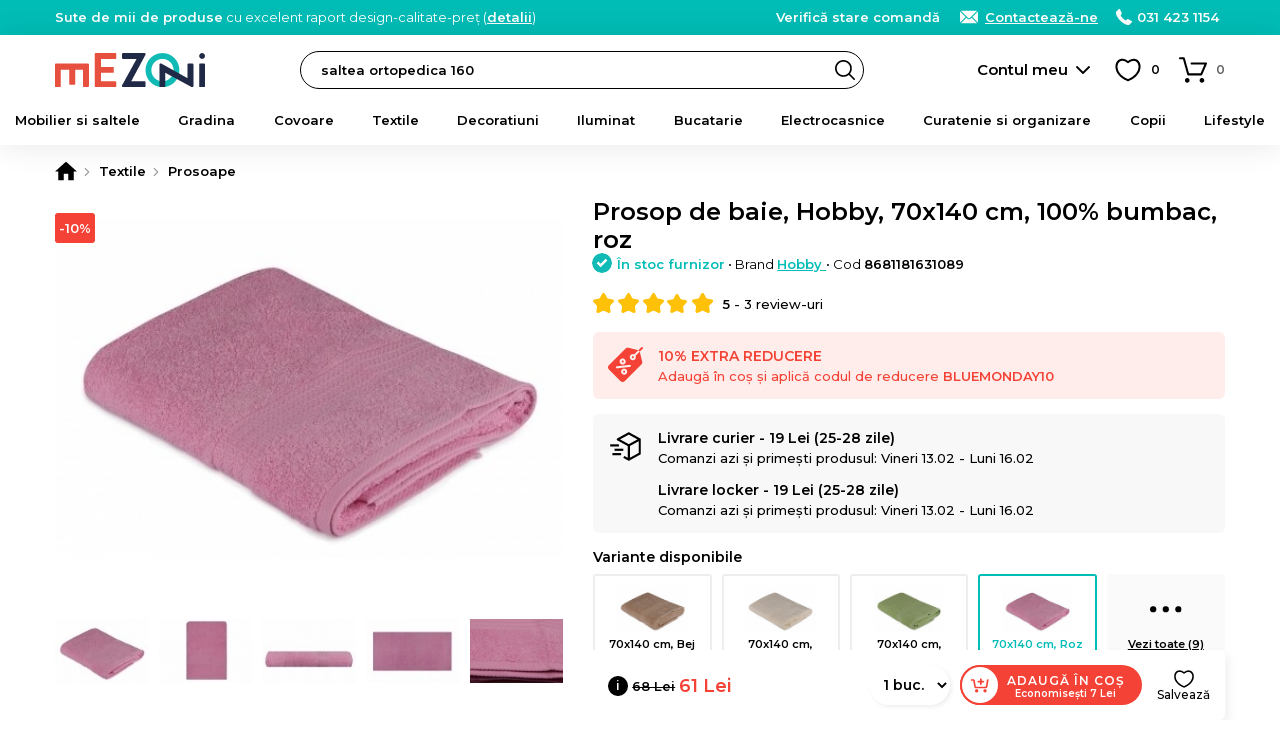

--- FILE ---
content_type: text/html; charset=UTF-8
request_url: https://www.mezoni.ro/prosop-de-baie-hobby-70x140-cm-100-bumbac-roz-10515
body_size: 27827
content:
<!DOCTYPE html>
<html lang="ro">
    <head>
        <meta charset="utf-8">
                    <script>
                window.dataLayer = window.dataLayer || [];
                                    dataLayer.push({"event":"view_item","ecommerce":{"currency":"RON","value":61,"items":[{"item_id":"10515","item_name":"Prosop de baie, Hobby, 70x140 cm, 100% bumbac, roz","item_brand":"Hobby","item_ownership":"others","index":0,"price":68,"discount":7,"quantity":1,"item_category":"Textile","item_category2":"Prosoape"}]}});
                            </script>
                            <script>
                (function(w,d,s,l,i){w[l]=w[l]||[];w[l].push({'gtm.start':
                new Date().getTime(),event:'gtm.js'});var f=d.getElementsByTagName(s)[0],
                j=d.createElement(s),dl=l!='dataLayer'?'&l='+l:'';j.async=true;j.src=
                'https://www.googletagmanager.com/gtm.js?id='+i+dl;f.parentNode.insertBefore(j,f);
                })(window,document,'script','dataLayer','GTM-WBV5R58');
            </script>
                <meta name="viewport" content="width=device-width, user-scalable=yes">
                                            <meta property="og:title" content="Prosop de baie, Hobby, 70x140 cm, 100% bumbac, roz">
                            <meta property="og:type" content="website">
                            <meta property="fb:app_id" content="616353625408682">
                            <meta property="og:description" content="Comanda Prosop de baie, Hobby, 70x140 cm, 100% bumbac, roz pe Mezoni">
                            <meta property="og:site_name" content="Mezoni">
                            <meta property="og:url" content="https://www.mezoni.ro/prosop-de-baie-hobby-70x140-cm-100-bumbac-roz-10515">
                            <meta property="og:image" content="">
                            <title>Prosop de baie, Hobby, 70x140 cm, 100% bumbac, roz - Mezoni</title>
                                                        <meta name="description" content="Comanda Prosop de baie, Hobby, 70x140 cm, 100% bumbac, roz pe Mezoni">
                                                                                            <link rel="canonical" href="https://www.mezoni.ro/prosop-de-baie-hobby-70x140-cm-100-bumbac-roz-10515">
                                                                <link rel="alternate" href="https://www.mezoni.ro/prosop-de-baie-hobby-70x140-cm-100-bumbac-roz-10515" hreflang="ro">
                                                                <link rel="alternate" href="https://www.mezoni.hu/prosop-de-baie-hobby-70x140-cm-100-bumbac-roz-10515" hreflang="hu">
                                            <link rel="apple-touch-icon" sizes="180x180" href="https://www.mezoni.ro/apple-touch-icon.png">
        <link rel="icon" type="image/png" sizes="32x32" href="https://www.mezoni.ro/favicon-32x32.png">
        <link rel="icon" type="image/png" sizes="16x16" href="https://www.mezoni.ro/favicon-16x16.png">
        <link rel="manifest" href="https://www.mezoni.ro/site.webmanifest">
        <link rel="mask-icon" href="https://www.mezoni.ro/safari-pinned-tab.svg" color="#5bbad5">
        <meta name="msapplication-TileColor" content="#ffffff">
        <meta name="theme-color" content="#0fbbb4">
        <meta name="format-detection" content="telephone=no">
        <link rel="manifest" href="https://www.mezoni.ro/manifest.json">
        <style>*{margin:0;padding:0}body{font-size:15px;color:#000;background-color:#FFF;scrollbar-gutter:stable}body.loading{height:100%;overflow:hidden;pointer-events:auto}h1,h2,h3,h4,h5{font-weight:400}h1{font-size:20px}h1 span{font-weight:300}b,strong{font-weight:600}a{text-decoration:none;font-weight:500}ul{list-style-type:none}iframe{display:block;width:100%;border:1px solid #EEE;background-color:#FFF}@media only screen and (min-width:768px){*{scrollbar-width:thin}}.app-messages{position:relative;text-align:center;z-index:4}.app-messages .wrapper{width:100%}.app-message{width:100%;box-sizing:border-box;padding:12px 15px;color:#FFF;background-color:#DDD}.app-message p{font-weight:500;font-size:13px;line-height:120%}.app-message p:after{content:"";display:block;clear:both}.app-message-confirmation{background-color:#8BC34A;animation-name:confirmation;animation-duration:0.6s;animation-iteration-count:4}.app-message-warning{background-color:#FF9800;animation-name:warning;animation-duration:0.6s;animation-iteration-count:8}.app-message-error{background-color:#F44336;animation-name:error;animation-duration:0.6s;animation-iteration-count:8}.app-message-information{background-color:#909090;color:#FFF}@media only screen and (max-width:767px){.app-messages .wrapper{padding:0}.app-message{padding:10px 10px}}@media only screen and (min-width:768px){.app-message{padding:10px 15px}}*{font-family:Montserrat,sans-serif!important}h1,h2,h3,h4,h5{font-family:Montserrat,sans-serif}.header{position:sticky;top:-1px;background-color:#fff;z-index:10}.header__logo{display:block;position:absolute;top:50%;transform:translateY(-50%)}.header__logo-img{display:block;margin:0 auto}.header__logo-txt{display:block;padding:3px;margin:5px 0 0;font-size:12px;background:#000;color:#fff;border-radius:3px;text-align:center;line-height:20px;font-weight:600}@media only screen and (max-width:1023px){.header{height:50px}.header__logo{left:60px}.header__logo-img{width:auto;height:26px}.header-group__trigger{position:absolute;z-index:4;height:13px;width:30px;top:50%;transform:translateY(-50%);left:15px;background-size:24px;background-repeat:no-repeat;border-top:3px solid #000;border-bottom:3px solid #000;background-position:center;text-indent:-999px;overflow:hidden}.header-group__trigger::after{content:"";display:block;position:absolute;top:5px;left:0;width:100%;border-top:3px solid #000}.header-group__content{position:fixed;top:0;left:-75%;width:75%;height:100%;background-color:#fff;z-index:5;transition:left 0.3s ease-in-out}.header-group__content--visible{left:0;box-shadow:0 0 60px #777}}@media only screen and (min-width:1024px){.header{height:70px;padding-bottom:40px;box-shadow:0 0 30px rgba(0,0,0,.1)}.header__logo{left:15px}.header__logo-img{width:150px;height:auto}.header-group__trigger{display:none}.header-group__content{display:block!important}}@keyframes slideInFromTop{0%{transform:translateY(-30px);opacity:0}100%{transform:translateY(0);opacity:1}}@keyframes slideInFromBottom{0%{transform:translateY(30px);opacity:0}100%{transform:translateY(0);opacity:1}}.header-intro{display:block}.header-intro a{color:#fff;font-weight:600;text-decoration:underline}.customer-order-index .header-intro{display:none}@media only screen and (max-width:1023px){.header-intro{margin:0 0 10px;animation:slideInFromTop 0.3s ease-out;font-weight:500;font-size:14px}}@media only screen and (min-width:1024px){.header-intro{float:left;animation:slideInFromBottom 0.3s ease-out;font-weight:400;font-size:13px}}.header-contact{float:right;font-weight:300;color:#fff}.header-contact a{font-weight:600;color:inherit;white-space:nowrap}.header-contact a:hover{text-decoration:underline}.header-contact__phone,.header-contact__email,.header-contact__link{position:relative;margin-left:15px}.header-contact__phone::before,.header-contact__email::before,.header-contact__link::before{content:"";position:absolute;top:0;left:0;display:inline-block;margin:0;background-repeat:no-repeat;background-position:center}.header-contact__link{display:none}.header-contact__phone{padding:0 0 0 21px}.header-contact__phone::before{width:16px;height:16px}.header-contact__email{padding:0 0 0 27px}.header-contact__email::before{width:22px;height:16px}.header-contact__link{padding:0 0 0 27px}.header-contact__link::before{width:22px;height:16px}@media only screen and (max-width:1023px){.header-contact{float:none}.header-contact a{display:inline-block!important;padding:4px 4px 4px 27px;border-radius:4px;color:#000;background-color:#fff}.header-contact__phone::before,.header-contact__email::before,.header-contact__link::before{top:4px;left:3px}.header-contact__intro a{padding:4px}}@media only screen and (min-width:1024px){.header-contact__link{display:inline;text-decoration:underline}}.header-search{background-color:#fff}.header-search input.header-search__input{display:block;height:38px;line-height:36px;font-size:13px;padding:0 30px 0 20px;font-weight:600;background-color:#fff;border:1px solid #000;box-sizing:border-box;color:#000;border-radius:19px;transition:background-color 0.3s ease-in-out;cursor:text}.header-search input.header-search__input:hover{background-color:#f8f8f8}.header-search__button{display:block;position:absolute;right:1px;top:1px;width:36px;height:36px;border-radius:50%;background:url('https://www.mezoni.ro/assets/images/default/frontend/icons/header-search/button-black.svg') no-repeat center/20px transparent;border:none;text-indent:-999px;overflow:hidden}.header-search__input::placeholder{color:#000;font-weight:600}@media only screen and (max-width:1023px){.header-search{position:absolute;width:100%;padding:0 10px 10px;left:0;bottom:-48px;box-sizing:border-box;box-shadow:0 10px 10px rgba(0,0,0,.1)}.header-search__button{right:11px}}@media only screen and (min-width:1024px){.header-search{position:absolute;top:50%;transform:translateY(-50%);width:47%;left:260px}}.categories-nav{position:relative;background-color:#fbfbfb}.categories-nav a{position:relative}.categories-nav__l1-list-item{position:relative}.categories-nav__l1-list-item--grouped{position:static}.categories-nav__l1-list-item-a,.categories-nav__l2-list-item-a{display:block;color:#000;transition:all 0.3s;font-family:Montserrat,sans-serif}.categories-nav__l1-list-item-a{position:relative;font-weight:600;text-transform:uppercase;color:#000}.categories-nav__l2-list-item-a{font-weight:500}.categories-nav__l2-list-item-a--more:after{content:"";display:block;position:absolute;top:0;right:5px;height:100%;width:30px;background-size:10px;background-repeat:no-repeat;background-position:center}.categories-nav__l2{display:none}.categories-nav__l2 span{display:block;padding:0 15px;line-height:38px;margin:0 0 10px;border-radius:19px;background-color:#f6f6f6;color:#333;font-weight:600}.categories-nav__l2 ul{position:relative;max-height:500px;overflow:auto}.categories-nav__l2 a{display:block}.categories-nav__l2 a:hover{text-decoration:underline}.categories-nav__l2-group-list-item-a{font-weight:500;color:#000}.categories-nav__l2-group-list-item-see-all{display:block;font-weight:500}.categories-nav__l2-group-list-item-see-all b{font-weight:600;text-decoration:underline}.categories-nav__l2-group-list-item-see-all:hover{text-decoration:none!important}.categories-nav__l2-list{display:none;background-color:#FFF;box-sizing:border-box}.categories-nav__l3{display:none}.categories-nav__l3-see-all{display:block;font-weight:500}.categories-nav__l3-see-all b{font-weight:600;text-decoration:underline!important}.categories-nav__l3-see-all:hover{text-decoration:none}.categories-nav__l3-group:last-of-type{margin:0}.categories-nav__l3-group span{display:block;color:#000;font-weight:600}.categories-nav__l3-list-item-a{display:block;color:#000}.categories-nav__l3-list-item-a:hover{text-decoration:underline}@media only screen and (max-width:1023px){.categories-nav{border-bottom:none;height:calc(100% - 100px);overflow:auto}.categories-nav .wrapper{padding:0}.categories-nav__l1-list{left:0;padding:15px 0;width:100%}.categories-nav__l1-list-item{border-bottom:1px solid #EEE}.categories-nav__l1-list-item-a{padding:0 0 0 45px;line-height:50px;height:50px;text-transform:none;font-size:16px;white-space:nowrap;overflow:hidden;text-overflow:ellipsis}.categories-nav__l1-list-item-a:before{content:"";display:block;position:absolute;top:10px;left:0;width:30px;height:30px;background-size:contain;background-repeat:no-repeat;background-position:center}.categories-nav__l2-group span{cursor:pointer;font-size:16px}.categories-nav__l2-group-list{padding:0 15px;margin:15px 0}.categories-nav__l2-group-list-item-a{padding:6px 0;margin:0 0 5px;font-size:15px;line-height:20px}.categories-nav__l2-group-list-item-see-all{padding:6px 0;margin:0 0 5px;font-size:17px}.categories-nav__l2-list{margin:0 0 20px}.categories-nav__l2-list-item-a{padding:6px 0 6px 45px;margin:0 0 5px;font-size:15px;line-height:20px;font-weight:500}.categories-nav__l2-list-item-a--more:after{transform:rotate(90deg)}.categories-nav__l3{padding:15px 0;background-color:#fafafa}.categories-nav__l3-see-all{padding:4px 5px 4px 45px;margin-top:10px;font-size:14px;line-height:16px}.categories-nav__l3-group{margin:0 0 20px}.categories-nav__l3-group span{padding:0 0 0 45px;margin:0 0 8px;font-size:14px}.categories-nav__l3-list-item-a{padding:4px 5px 4px 45px;margin:0 0 3px;font-size:14px;line-height:16px;font-weight:500}}@media only screen and (min-width:1024px){.categories-nav{height:50px;margin-top:-10px}.categories-nav__l1-list{display:flex;-webkit-flex-wrap:wrap;-ms-flex-wrap:wrap;flex-wrap:wrap;-webkit-box-pack:justify;-webkit-justify-content:space-between;-ms-flex-pack:justify;justify-content:space-between;-webkit-box-flex:1;-webkit-flex:1 1 auto;-ms-flex:1 1 auto;flex:1 1 auto}.categories-nav__l1-list-item{-webkit-box-flex:1;-webkit-flex:1 1 auto;-ms-flex:1 1 auto;flex:1 1 auto}.categories-nav__l1-list-item:last-child{-webkit-box-flex:0;-webkit-flex:0 1 auto;-ms-flex:0 1 auto;flex:0 1 auto}.categories-nav__l1-list-item-a{font-size:13px;line-height:50px}.categories-nav__l2{position:absolute;top:50px;left:0;padding:30px 0;width:100%;background-color:#FFF;box-sizing:border-box;box-shadow:10px 10px 10px rgba(0,0,0,.05)}.categories-nav__l2:after{content:"";display:block;clear:both}.categories-nav__l2-group{float:left;width:16.66%;padding:0 15px;box-sizing:border-box}.categories-nav__l2-group span{font-size:14px}.categories-nav__l2-group-list{padding:0 15px}.categories-nav__l2-group-list-item-a{padding:8px 0;font-size:13px;line-height:16px;background-repeat:no-repeat}.categories-nav__l2-group-list-item-see-all{padding:5px 0;margin-top:10px;font-size:13px;line-height:16px}.categories-nav__l2-list{position:absolute;top:50px;left:0;width:220px;padding:10px 0;box-shadow:10px 10px 10px rgba(0,0,0,.05);border-radius:4px;border-top-left-radius:0;border-top-right-radius:0}.categories-nav__l1-list-item:last-of-type .categories-nav__l2-list{left:auto;right:0}.categories-nav__l2-list-item-a{padding:8px 20px;font-size:13px;line-height:16px;background-color:#FFF;z-index:2}.categories-nav__l2-list-item:hover .categories-nav__l2-list-item-a{background-color:#f5f5f5;font-weight:600}.categories-nav__l3{display:block;position:absolute;top:0;left:100%;width:0;padding:0;z-index:1;box-sizing:border-box;background-color:#f5f5f5;box-shadow:10px 10px 10px rgba(0,0,0,.05);border-radius:4px;border-top-left-radius:0;transition:all 0.2s;overflow:hidden}.categories-nav__l3--visible{width:100%;height:100%;z-index:2}.categories-nav__l3-content{position:relative;top:0;left:-180px;width:220px;max-height:100%;padding:20px 5px 20px 30px;float:right;box-sizing:border-box;transition:left 0.2s;overflow:auto;scrollbar-width:thin}.categories-nav__l3--visible .categories-nav__l3-content{left:0}.categories-nav__l3-see-all{padding:4px 0;margin-top:10px;font-size:13px;line-height:16px}.categories-nav__l3-group{margin:0 0 20px}.categories-nav__l3-group span{margin:0 0 5px;font-size:13px}.categories-nav__l3-list-item-a{padding:4px 0;font-size:13px;line-height:16px;font-weight:500}}@media only screen and (min-width:1024px) and (max-width:1279px){.categories-nav__l1-list-item-a{font-size:12px;padding:0 5px}}@media only screen and (min-width:768px) and (max-width:1365px){.categories-nav__l1-list-item-a{text-transform:none}}@media only screen and (min-width:768px) and (max-height:800px){.categories-nav__l2-list-item-a{padding:4px 20px}.categories-nav__l3-list-item-a{padding:2px 0}}.app-message-information{background-color:#00bdb6}.header-contact a{display:inline}@media only screen and (max-width:767px){.header-contact{float:none}.header-contact span{display:none}}.categories-nav{background-color:transparent}.categories-nav__l1-list-item-a--205{color:#f44336!important}@media only screen and (min-width:1024px){.categories-nav__l1-list-item:hover .categories-nav__l1-list-item-a,.categories-nav__l1-list-item.current .categories-nav__l1-list-item-a{color:#0fbbb4}.categories-nav__l1-list-item-a--205{padding-left:35px}.categories-nav__l1-list-item-a--888{padding-left:35px}.categories-nav__l2-list-item:hover .categories-nav__l2-list-item-a{color:#0fbbb4}.categories-nav .wrapper{max-width:1440px}}</style>
        <link id="ext-css-032f7e9eb8045c27450cc578b1d5594c" rel="stylesheet" href="https://fonts.googleapis.com/css?family=Montserrat:400,500,600&amp;subset=latin-ext">
<script>
  (function() {
    var link = document.getElementById('ext-css-032f7e9eb8045c27450cc578b1d5594c');
    var fallbackLoaded = false;
    
    function loadFallback() {
      if (fallbackLoaded) return;
      fallbackLoaded = true;
      var fallback = document.createElement('link');
      fallback.rel = 'stylesheet';
      fallback.href = 'https://www.mezoni.ro/assets/css/default/vendor/fonts.css';
      document.head.appendChild(fallback);
    }
    
    // Check if stylesheet loaded with timeout
    link.onerror = loadFallback;
    
    setTimeout(function() {
      try {
        var sheet = link.sheet || link.styleSheet;
        if (!sheet || sheet.cssRules.length === 0) {
          loadFallback();
        }
      } catch(e) {
        // CORS error or other issue - assume loaded
      }
    }, 3000);
  })();
</script>
<link id="ext-css-b3088eefcb74b93d8136e48c21db235b" rel="stylesheet" href="https://cdn.jsdelivr.net/npm/@splidejs/splide@4.1.4/dist/css/splide.min.css">
<script>
  (function() {
    var link = document.getElementById('ext-css-b3088eefcb74b93d8136e48c21db235b');
    var fallbackLoaded = false;
    
    function loadFallback() {
      if (fallbackLoaded) return;
      fallbackLoaded = true;
      var fallback = document.createElement('link');
      fallback.rel = 'stylesheet';
      fallback.href = 'https://www.mezoni.ro/assets/css/default/vendor/fonts.css';
      document.head.appendChild(fallback);
    }
    
    // Check if stylesheet loaded with timeout
    link.onerror = loadFallback;
    
    setTimeout(function() {
      try {
        var sheet = link.sheet || link.styleSheet;
        if (!sheet || sheet.cssRules.length === 0) {
          loadFallback();
        }
      } catch(e) {
        // CORS error or other issue - assume loaded
      }
    }, 3000);
  })();
</script>
        <link rel="preload" href="https://www.mezoni.ro/assets/css/cache/4efbf3c896c87115e5cc1b6543aff1e0-694bc6055295e.css" as="style" onload="this.onload=null;this.rel='stylesheet'">
<noscript><link rel="stylesheet" href="https://www.mezoni.ro/assets/css/cache/4efbf3c896c87115e5cc1b6543aff1e0-694bc6055295e.css"></noscript>                                    <link rel="stylesheet" type="text/css" href="https://www.mezoni.ro/assets/css/mezoni/1-compressed-694bc6055295e-d9f01d5be80fd98d18039978a42d89d7.css">
                            <script>
            window.baseUrl = 'https://www.mezoni.ro/';
            window.language = {package: "romanian"};
                                                                        window.alertButtonContinue = 'Continuă';
                                                                                window.dataLayerWidgetSimilarProducts = {
    "items": [
        {
            "item_id": "10509",
            "item_name": "Prosop de baie, Hobby, 70x140 cm, 100% bumbac, bej",
            "item_brand": "Hobby",
            "item_ownership": "others",
            "index": 0,
            "price": 68,
            "discount": 7,
            "quantity": 1,
            "item_category": "Textile",
            "item_category2": "Prosoape"
        },
        {
            "item_id": "10510",
            "item_name": "Prosop de baie, Hobby, 70x140 cm, 100% bumbac, crem",
            "item_brand": "Hobby",
            "item_ownership": "others",
            "index": 1,
            "price": 68,
            "discount": 7,
            "quantity": 1,
            "item_category": "Textile",
            "item_category2": "Prosoape"
        },
        {
            "item_id": "10512",
            "item_name": "Prosop de baie, Hobby, 70x140 cm, 100% bumbac, verde",
            "item_brand": "Hobby",
            "item_ownership": "others",
            "index": 2,
            "price": 68,
            "discount": 7,
            "quantity": 1,
            "item_category": "Textile",
            "item_category2": "Prosoape"
        },
        {
            "item_id": "10515",
            "item_name": "Prosop de baie, Hobby, 70x140 cm, 100% bumbac, roz",
            "item_brand": "Hobby",
            "item_ownership": "others",
            "index": 3,
            "price": 68,
            "discount": 7,
            "quantity": 1,
            "item_category": "Textile",
            "item_category2": "Prosoape"
        },
        {
            "item_id": "10516",
            "item_name": "Prosop de baie, Hobby, 70x140 cm, 100% bumbac, rosu",
            "item_brand": "Hobby",
            "item_ownership": "others",
            "index": 4,
            "price": 68,
            "discount": 7,
            "quantity": 1,
            "item_category": "Textile",
            "item_category2": "Prosoape"
        },
        {
            "item_id": "10511",
            "item_name": "Prosop de baie, Hobby, 70x140 cm, 100% bumbac,  galben",
            "item_brand": "Hobby",
            "item_ownership": "others",
            "index": 5,
            "price": 68,
            "discount": 7,
            "quantity": 1,
            "item_category": "Textile",
            "item_category2": "Prosoape"
        },
        {
            "item_id": "10513",
            "item_name": "Prosop de baie 70x140 cm, 100% bumbac, Hobby, Grey",
            "item_brand": "Hobby",
            "item_ownership": "others",
            "index": 6,
            "price": 58,
            "discount": 4,
            "quantity": 1,
            "item_category": "Textile",
            "item_category2": "Prosoape"
        },
        {
            "item_id": "10514",
            "item_name": "Prosop de baie, Hobby, 70x140 cm, 100% bumbac, lila",
            "item_brand": "Hobby",
            "item_ownership": "others",
            "index": 7,
            "price": 68,
            "discount": 7,
            "quantity": 1,
            "item_category": "Textile",
            "item_category2": "Prosoape"
        },
        {
            "item_id": "10517",
            "item_name": "Prosop de baie, Hobby, 70x140 cm, 100% bumbac, alb",
            "item_brand": "Hobby",
            "item_ownership": "others",
            "index": 8,
            "price": 68,
            "discount": 7,
            "quantity": 1,
            "item_category": "Textile",
            "item_category2": "Prosoape"
        }
    ],
    "currency": "RON"
};
                                                            window.CsrfToken = {name: 'w57jk05gkdw0060qf6zzkph7newfp9', hash: null};
            window.Translations = {
                'formValidation': {
                    'required': 'Câmpul {field} este necesar.',
                    'valid_email': 'Câmpul {field} trebuie să conțină o adresă de e-mail validă.',
                    'min_length': 'Câmpul {field} trebuie să aibă minimum {param} caractere.',
                    'min_words': 'Te rugăm să completezi minimum {param} cuvinte.',
                    'valid_phone': 'Introdu un număr de telefon corect.'
                }
            };
            window.Customer = {
                'isLoggedIn': false            };
        </script>
        <script></script>
        <script id="ext-js-beda153bcd938546da2dec1435b7f8d4" src="https://ajax.googleapis.com/ajax/libs/jquery/3.7.1/jquery.min.js"></script>
<script>
  (function() {
    var script = document.getElementById('ext-js-beda153bcd938546da2dec1435b7f8d4');
    var fallbackLoaded = false;
    
    function loadFallback() {
      if (fallbackLoaded) return;
      fallbackLoaded = true;
      var fallback = document.createElement('script');
      fallback.src = 'https://www.mezoni.ro/assets/js/default/vendor/jquery-3.7.1.min.js';
      document.head.appendChild(fallback);
    }
    
    // Handle script load error
    script.onerror = loadFallback;
    
    // Verify the expected object exists
    setTimeout(function() {
      if (typeof window.jQuery === 'undefined') {
        loadFallback();
      }
    }, 3000);
  })();
</script>
<script id="ext-js-3f707075c3892b0be86d163a1ad9cf58" src="https://cdn.jsdelivr.net/npm/@splidejs/splide@4.1.4/dist/js/splide.min.js"></script>
<script>
  (function() {
    var script = document.getElementById('ext-js-3f707075c3892b0be86d163a1ad9cf58');
    var fallbackLoaded = false;
    
    function loadFallback() {
      if (fallbackLoaded) return;
      fallbackLoaded = true;
      var fallback = document.createElement('script');
      fallback.src = 'https://www.mezoni.ro/assets/js/default/vendor/splide-4.1.4.min.js';
      document.head.appendChild(fallback);
    }
    
    // Handle script load error
    script.onerror = loadFallback;
    
    // Verify the expected object exists
    setTimeout(function() {
      if (typeof window.Splide === 'undefined') {
        loadFallback();
      }
    }, 3000);
  })();
</script>
<script id="ext-js-94c7449d574b26039b55524232457d21" src="https://unpkg.com/@popperjs/core@2"></script>
<script>
  (function() {
    var script = document.getElementById('ext-js-94c7449d574b26039b55524232457d21');
    var fallbackLoaded = false;
    
    function loadFallback() {
      if (fallbackLoaded) return;
      fallbackLoaded = true;
      var fallback = document.createElement('script');
      fallback.src = 'https://www.mezoni.ro/assets/js/default/vendor/popper-2.11.8.min.js';
      document.head.appendChild(fallback);
    }
    
    // Handle script load error
    script.onerror = loadFallback;
    
    // Verify the expected object exists
    setTimeout(function() {
      if (typeof window.Popper === 'undefined') {
        loadFallback();
      }
    }, 3000);
  })();
</script>
<script id="ext-js-79fb12b9bde82262569adb3814fe2337" src="https://unpkg.com/tippy.js@6"></script>
<script>
  (function() {
    var script = document.getElementById('ext-js-79fb12b9bde82262569adb3814fe2337');
    var fallbackLoaded = false;
    
    function loadFallback() {
      if (fallbackLoaded) return;
      fallbackLoaded = true;
      var fallback = document.createElement('script');
      fallback.src = 'https://www.mezoni.ro/assets/js/default/vendor/tippy-6.3.7.min.js';
      document.head.appendChild(fallback);
    }
    
    // Handle script load error
    script.onerror = loadFallback;
    
    // Verify the expected object exists
    setTimeout(function() {
      if (typeof window.tippy === 'undefined') {
        loadFallback();
      }
    }, 3000);
  })();
</script>
<script id="ext-js-cabece971070920add808278bedb6384" src="https://b.mokka.ro/javascripts/iframe/v2/revoiframe.js"></script>
<script>
  (function() {
    var script = document.getElementById('ext-js-cabece971070920add808278bedb6384');
    var fallbackLoaded = false;
    
    function loadFallback() {
      if (fallbackLoaded) return;
      fallbackLoaded = true;
      var fallback = document.createElement('script');
      fallback.src = 'https://www.mezoni.ro/assets/js/default/vendor/revoiframe-2.min.js';
      document.head.appendChild(fallback);
    }
    
    // Handle script load error
    script.onerror = loadFallback;
    
    // Verify the expected object exists
    setTimeout(function() {
      if (typeof window.REVO === 'undefined') {
        loadFallback();
      }
    }, 3000);
  })();
</script>
        <script src="https://www.mezoni.ro/assets/js/cache/d9a5376fd7d50a58401bcab18a882534-694bc6055295e.js" defer></script>                            <link rel="dns-prefetch" href="//live.luigisbox.tech">
            <link rel="stylesheet" href="https://cdn.luigisbox.tech/autocomplete.css">
                            <script src="https://www.google.com/recaptcha/enterprise.js?render=6Lc3cY8pAAAAAD5AL2DLf6D4SCBmePqxjSNYkm2L"></script>
                                            <script type="application/ld+json">
              [
    {
        "@context": "https:\/\/schema.org",
        "@type": "ProductGroup",
        "name": "Prosop de baie",
        "description": "Instruc\u021biuni de sp\u0103lareA se curata la masina de spalat la 40\u00b0C",
        "brand": {
            "@type": "Brand",
            "name": "Hobby"
        },
        "productGroupID": "19534e648697ce49e4263d8ccdc89c89",
        "variesBy": [
            "https:\/\/schema.org\/size",
            "https:\/\/schema.org\/color"
        ],
        "hasVariant": [
            {
                "@type": "Product",
                "sku": "8681181631034",
                "gtin": "8681181631034",
                "image": "https:\/\/cdn.mezoni.ro\/media\/product-images\/10509\/m-29068.jpg",
                "name": "Prosop de baie, Hobby, 70x140 cm, 100% bumbac, bej",
                "description": "Instruc\u021biuni de sp\u0103lareA se curata la masina de spalat la 40\u00b0C",
                "size": "70x140 cm",
                "color": "Bej",
                "offers": {
                    "@type": "Offer",
                    "url": "https:\/\/www.mezoni.ro\/prosop-de-baie-hobby-70x140-cm-100-bumbac-bej-10509",
                    "priceCurrency": "RON",
                    "price": "61.00",
                    "itemCondition": "https:\/\/schema.org\/NewCondition",
                    "availability": "https:\/\/schema.org\/PreOrder",
                    "shippingDetails": {
                        "@id": "#shipping_policy"
                    },
                    "hasMerchantReturnPolicy": {
                        "@id": "#return_policy"
                    }
                }
            },
            {
                "@type": "Product",
                "sku": "8681181631041",
                "gtin": "8681181631041",
                "image": "https:\/\/cdn.mezoni.ro\/media\/product-images\/10510\/m-29058.jpg",
                "name": "Prosop de baie, Hobby, 70x140 cm, 100% bumbac, crem",
                "description": "Instruc\u021biuni de sp\u0103lareA se curata la masina de spalat la 40\u00b0C",
                "size": "70x140 cm",
                "color": "Crem",
                "offers": {
                    "@type": "Offer",
                    "url": "https:\/\/www.mezoni.ro\/prosop-de-baie-hobby-70x140-cm-100-bumbac-crem-10510",
                    "priceCurrency": "RON",
                    "price": "61.00",
                    "itemCondition": "https:\/\/schema.org\/NewCondition",
                    "availability": "https:\/\/schema.org\/PreOrder",
                    "shippingDetails": {
                        "@id": "#shipping_policy"
                    },
                    "hasMerchantReturnPolicy": {
                        "@id": "#return_policy"
                    }
                }
            },
            {
                "@type": "Product",
                "sku": "8681181631102",
                "gtin": "8681181631102",
                "image": "https:\/\/cdn.mezoni.ro\/media\/product-images\/10512\/m-29024.jpg",
                "name": "Prosop de baie, Hobby, 70x140 cm, 100% bumbac, verde",
                "description": "Instruc\u021biuni de sp\u0103lareA se curata la masina de spalat la 40\u00b0C",
                "size": "70x140 cm",
                "color": "Verde",
                "offers": {
                    "@type": "Offer",
                    "url": "https:\/\/www.mezoni.ro\/prosop-de-baie-hobby-70x140-cm-100-bumbac-verde-10512",
                    "priceCurrency": "RON",
                    "price": "61.00",
                    "itemCondition": "https:\/\/schema.org\/NewCondition",
                    "availability": "https:\/\/schema.org\/PreOrder",
                    "shippingDetails": {
                        "@id": "#shipping_policy"
                    },
                    "hasMerchantReturnPolicy": {
                        "@id": "#return_policy"
                    }
                }
            },
            {
                "@type": "Product",
                "sku": "8681181631096",
                "gtin": "8681181631096",
                "image": "https:\/\/cdn.mezoni.ro\/media\/product-images\/10516\/m-28985.jpg",
                "name": "Prosop de baie, Hobby, 70x140 cm, 100% bumbac, rosu",
                "description": "Instruc\u021biuni de sp\u0103lareA se curata la masina de spalat la 40\u00b0C",
                "size": "70x140 cm",
                "color": "Rosu",
                "offers": {
                    "@type": "Offer",
                    "url": "https:\/\/www.mezoni.ro\/prosop-de-baie-hobby-70x140-cm-100-bumbac-rosu-10516",
                    "priceCurrency": "RON",
                    "price": "61.00",
                    "itemCondition": "https:\/\/schema.org\/NewCondition",
                    "availability": "https:\/\/schema.org\/PreOrder",
                    "shippingDetails": {
                        "@id": "#shipping_policy"
                    },
                    "hasMerchantReturnPolicy": {
                        "@id": "#return_policy"
                    }
                }
            },
            {
                "@type": "Product",
                "sku": "8681181631065",
                "gtin": "8681181631065",
                "image": "https:\/\/cdn.mezoni.ro\/media\/product-images\/10511\/m-29047.jpg",
                "name": "Prosop de baie, Hobby, 70x140 cm, 100% bumbac,  galben",
                "description": "Instruc\u021biuni de sp\u0103lareA se curata la masina de spalat la 40\u00b0C",
                "size": "70x140 cm",
                "color": "Galben",
                "offers": {
                    "@type": "Offer",
                    "url": "https:\/\/www.mezoni.ro\/prosop-de-baie-hobby-70x140-cm-100-bumbac-galben-10511",
                    "priceCurrency": "RON",
                    "price": "61.00",
                    "itemCondition": "https:\/\/schema.org\/NewCondition",
                    "availability": "https:\/\/schema.org\/OutOfStock",
                    "shippingDetails": {
                        "@id": "#shipping_policy"
                    },
                    "hasMerchantReturnPolicy": {
                        "@id": "#return_policy"
                    }
                }
            },
            {
                "@type": "Product",
                "sku": "8681181631058",
                "gtin": "8681181631058",
                "image": "https:\/\/cdn.mezoni.ro\/media\/product-images\/10513\/m-29016.jpg",
                "name": "Prosop de baie 70x140 cm, 100% bumbac, Hobby, Grey",
                "description": "Instruc\u021biuni de sp\u0103lareA se curata la masina de spalat la 40\u00b0C",
                "size": "70x140 cm",
                "color": "Gri",
                "offers": {
                    "@type": "Offer",
                    "url": "https:\/\/www.mezoni.ro\/prosop-de-baie-70x140-cm-100-bumbac-hobby-grey-10513",
                    "priceCurrency": "RON",
                    "price": "54.00",
                    "itemCondition": "https:\/\/schema.org\/NewCondition",
                    "availability": "https:\/\/schema.org\/OutOfStock",
                    "shippingDetails": {
                        "@id": "#shipping_policy"
                    },
                    "hasMerchantReturnPolicy": {
                        "@id": "#return_policy"
                    }
                }
            },
            {
                "@type": "Product",
                "sku": "8681181631072",
                "gtin": "8681181631072",
                "image": "https:\/\/cdn.mezoni.ro\/media\/product-images\/10514\/m-29040.jpg",
                "name": "Prosop de baie, Hobby, 70x140 cm, 100% bumbac, lila",
                "description": "Instruc\u021biuni de sp\u0103lareA se curata la masina de spalat la 40\u00b0C",
                "size": "70x140 cm",
                "color": "Lila",
                "offers": {
                    "@type": "Offer",
                    "url": "https:\/\/www.mezoni.ro\/prosop-de-baie-hobby-70x140-cm-100-bumbac-lila-10514",
                    "priceCurrency": "RON",
                    "price": "61.00",
                    "itemCondition": "https:\/\/schema.org\/NewCondition",
                    "availability": "https:\/\/schema.org\/OutOfStock",
                    "shippingDetails": {
                        "@id": "#shipping_policy"
                    },
                    "hasMerchantReturnPolicy": {
                        "@id": "#return_policy"
                    }
                }
            },
            {
                "@type": "Product",
                "sku": "8681181631119",
                "gtin": "8681181631119",
                "image": "https:\/\/cdn.mezoni.ro\/media\/product-images\/10517\/m-28966.jpg",
                "name": "Prosop de baie, Hobby, 70x140 cm, 100% bumbac, alb",
                "description": "Instruc\u021biuni de sp\u0103lareA se curata la masina de spalat la 40\u00b0C",
                "size": "70x140 cm",
                "color": "Alb",
                "offers": {
                    "@type": "Offer",
                    "url": "https:\/\/www.mezoni.ro\/prosop-de-baie-hobby-70x140-cm-100-bumbac-alb-10517",
                    "priceCurrency": "RON",
                    "price": "61.00",
                    "itemCondition": "https:\/\/schema.org\/NewCondition",
                    "availability": "https:\/\/schema.org\/OutOfStock",
                    "shippingDetails": {
                        "@id": "#shipping_policy"
                    },
                    "hasMerchantReturnPolicy": {
                        "@id": "#return_policy"
                    }
                }
            }
        ]
    },
    {
        "@context": "https:\/\/schema.org",
        "@type": "OfferShippingDetails",
        "@id": "#shipping_policy",
        "shippingRate": {
            "@type": "MonetaryAmount",
            "value": true,
            "currency": "RON"
        },
        "shippingDestination": {
            "@type": "DefinedRegion",
            "addressCountry": "RO"
        },
        "deliveryTime": {
            "@type": "ShippingDeliveryTime",
            "handlingTime": {
                "@type": "QuantitativeValue",
                "minValue": 25,
                "maxValue": 28,
                "unitCode": "DAY"
            },
            "transitTime": {
                "@type": "QuantitativeValue",
                "minValue": 1,
                "maxValue": 5,
                "unitCode": "DAY"
            }
        }
    },
    {
        "@context": "https:\/\/schema.org",
        "@type": "MerchantReturnPolicy",
        "@id": "#return_policy",
        "applicableCountry": "RO",
        "returnPolicyCountry": "RO",
        "returnPolicyCategory": "https:\/\/schema.org\/MerchantReturnFiniteReturnWindow",
        "merchantReturnDays": "30",
        "returnMethod": "https:\/\/schema.org\/ReturnByMail",
        "returnFees": "https:\/\/schema.org\/FreeReturn"
    }
]            </script>
                                    <script>
                const bianoPixelConfig = {
                    consent: false, // required boolean
                    debug: false, // optional boolean - default false
                };
                !function(b,i,a,n,o,p,x)
                {if(b.bianoTrack)return;o=b.bianoTrack=function(){o.callMethod?
                o.callMethod.apply(o,arguments):o.queue.push(arguments)};
                o.push=o;o.queue=[];p=i.createElement(a);p.async=!0;p.src=n;
                x=i.getElementsByTagName(a)[0];x.parentNode.insertBefore(p,x)
                }(window,document,'script','https://pixel.biano.ro/min/pixel.js');
                bianoTrack('init', 'ro62e6167b2ec444c3e3066e9719720fec6f63ef4f');
            </script>
                            <script src="https://attr-2p.com/e439649ef/clc/1.js"></script>
                            <script>
                (function(h,o,t,j,a,r){
                    h.hj=h.hj||function(){(h.hj.q=h.hj.q||[]).push(arguments)};
                    h._hjSettings={hjid:1047820,hjsv:6};
                    a=o.getElementsByTagName('head')[0];
                    r=o.createElement('script');r.async=1;
                    r.src=t+h._hjSettings.hjid+j+h._hjSettings.hjsv;
                    a.appendChild(r);
                })(window,document,'https://static.hotjar.com/c/hotjar-','.js?sv=');
            </script>
                            <script src="https://scripts.luigisbox.tech/LBX-433367.js" async></script>
                    </head>
    <body class="ro page-product-view page-product-view--10515">
                    <noscript><iframe src="https://www.googletagmanager.com/ns.html?id=GTM-WBV5R58" height="0" width="0" style="display:none;visibility:hidden"></iframe></noscript>
                            <div id="app-messages" class="app-messages">
                                    <div class="app-message app-message-information">
                    <div class="wrapper wrapper--extended">
                        <p><span class="header-intro"><b>Sute de mii de produse</b> cu excelent raport design-calitate-preț (<a class="js-FrontendGlobal-initAjaxContent__a" href="https://www.mezoni.ro/despre-noi">detalii</a>)</span><span class="header-contact"><span class="header-contact__intro"><a href="https://www.mezoni.ro/customer-order-status/check">Verifică stare comandă</a></span>&nbsp;<a class="header-contact__link" href="https://www.mezoni.ro/contact">Contactează-ne</a> <a class="header-contact__phone" href="tel:+40314231154">031 423 1154</a>&nbsp;&nbsp;</span></p>
                    </div>
                </div>
                        </div>
                    <div id="top" class="header">
    <div class="wrapper wrapper--extended">
        <a class="header__logo" href="https://www.mezoni.ro/">
            <img class="header__logo-img" src="https://www.mezoni.ro/media/logos/logo-mezoni.svg" alt="Mezoni" width="200" height="45">
                    </a>
        <form class="header-search" action="https://www.mezoni.ro/cautare">
            <input type="text" name="term" value="" id="term" class="header-search__input js-FrontendSearch__input" placeholder="Caută produsul preferat">
            <button class="header-search__button">Search</button>
        </form>
        <div class="search-luigisbox-suggestions"></div>
        <div class="header-user">
                            <a class="header-user__a js-FrontendCustomer-displayLoginPopup__a" href="https://www.mezoni.ro/autentificare" rel="nofollow">Contul meu</a>
                    </div>
        <div class="header-favorite js-FrontendCustomerFavoriteProduct-getCustomerFavoriteProducts__div">
            <a class="header-favorite__a" href="https://www.mezoni.ro/favorite" title="Produse favorite" rel="nofollow">
                <span class="header-favorite__a-span js-FrontendCustomerFavoriteProduct-updateCountCustomerFavoriteProducts__element"><span style="color:#FFF">0</span></span>
            </a>
        </div>
        <div class="header-cart js-FrontendCart-getCart__div">
            <div class="header-cart__inner js-FrontendCart-updateCountCartProducts__div">
                <a class="header-cart__a" href="https://www.mezoni.ro/cos-cumparaturi" title="Coș de cumpărături" rel="nofollow">
                    <span class="header-cart__a-span js-FrontendCart-updateCountCartProducts__span"><span style="color:#FFF">0</span></span>
                </a>
                <div class="tooltip">
                    <span class="tooltip__inner tooltip__inner--highlight js-FrontendCart-updateCartRemainingTime__element js-FrontendCart-countdownCartRemainingTime__element"></span>
                </div>
            </div>
        </div>
    </div>
    <div class="header-group">
        <a class="header-group__trigger js-FrontendGlobal-initSlideContent__trigger" href="#menu">Meniu</a>
        <div class="slide-content js-FrontendGlobal-initSlideContent__content" id="menu">
                            <nav class="categories-nav">
        <div class="wrapper wrapper--extended">
            <ul class="categories-nav__l1-list js-FrontendGlobal-initNav__list">
                                    <li class="categories-nav__l1-list-item js-FrontendGlobal-initNav__l1-list-item">
                        <a class="categories-nav__l1-list-item-a categories-nav__l1-list-item-a--1 js-FrontendGlobal-initNav__l1-list-item-a" href="https://www.mezoni.ro/mobilier-si-saltele">Mobilier si saltele</a>
                                                                                    <ul class="categories-nav__l2-list js-FrontendGlobal-initNav__l2-list-item-content">
                                                                            <li class="categories-nav__l2-list-item js-FrontendGlobal-initNav__l2-list-item">
                                            <a class="categories-nav__l2-list-item-a categories-nav__l2-list-item-a--more js-FrontendGlobal-initNav__l2-list-item-a" href="https://www.mezoni.ro/mobilier-si-saltele/saltele">
                                                                                                Saltele                                            </a>
                                                                                                                                                <div class="categories-nav__l3 js-FrontendGlobal-initNav__l3-list-item-content">
                                                        <div class="categories-nav__l3-content">
                                                                                                                            <div class="categories-nav__l3-group">
                                                                    <span>Dimensiune</span>
                                                                    <ul class="categories-nav__l3-list">
                                                                                                                                                    <li class="categories-nav__l3-list-item">
                                                                                <a class="categories-nav__l3-list-item-a" href="https://www.mezoni.ro/mobilier-si-saltele/saltele/160x200">160x200</a>
                                                                            </li>
                                                                                                                                                    <li class="categories-nav__l3-list-item">
                                                                                <a class="categories-nav__l3-list-item-a" href="https://www.mezoni.ro/mobilier-si-saltele/saltele/140x200">140x200</a>
                                                                            </li>
                                                                                                                                                    <li class="categories-nav__l3-list-item">
                                                                                <a class="categories-nav__l3-list-item-a" href="https://www.mezoni.ro/mobilier-si-saltele/saltele/120x200">120x200</a>
                                                                            </li>
                                                                                                                                                    <li class="categories-nav__l3-list-item">
                                                                                <a class="categories-nav__l3-list-item-a" href="https://www.mezoni.ro/mobilier-si-saltele/saltele/180x200">180x200</a>
                                                                            </li>
                                                                                                                                                    <li class="categories-nav__l3-list-item">
                                                                                <a class="categories-nav__l3-list-item-a" href="https://www.mezoni.ro/mobilier-si-saltele/saltele/90x200">90x200</a>
                                                                            </li>
                                                                                                                                                    <li class="categories-nav__l3-list-item">
                                                                                <a class="categories-nav__l3-list-item-a" href="https://www.mezoni.ro/mobilier-si-saltele/saltele/120x190">120x190</a>
                                                                            </li>
                                                                                                                                            </ul>
                                                                    <a style="margin-top:0" class="categories-nav__l3-see-all" href="https://www.mezoni.ro/mobilier-si-saltele/saltele">Vezi toate</a>
                                                                </div>
                                                                                                                            <div class="categories-nav__l3-group">
                                                                    <span>Nivel fermitate</span>
                                                                    <ul class="categories-nav__l3-list">
                                                                                                                                                    <li class="categories-nav__l3-list-item">
                                                                                <a class="categories-nav__l3-list-item-a" href="https://www.mezoni.ro/mobilier-si-saltele/saltele/ferma">Tare</a>
                                                                            </li>
                                                                                                                                                    <li class="categories-nav__l3-list-item">
                                                                                <a class="categories-nav__l3-list-item-a" href="https://www.mezoni.ro/mobilier-si-saltele/saltele/medie">Medie</a>
                                                                            </li>
                                                                                                                                                    <li class="categories-nav__l3-list-item">
                                                                                <a class="categories-nav__l3-list-item-a" href="https://www.mezoni.ro/mobilier-si-saltele/saltele/dual-confort">Dual Confort</a>
                                                                            </li>
                                                                                                                                            </ul>
                                                                    <a style="margin-top:0" class="categories-nav__l3-see-all" href="https://www.mezoni.ro/mobilier-si-saltele/saltele">Vezi toate</a>
                                                                </div>
                                                                                                                            <div class="categories-nav__l3-group">
                                                                    <span>Tip</span>
                                                                    <ul class="categories-nav__l3-list">
                                                                                                                                                    <li class="categories-nav__l3-list-item">
                                                                                <a class="categories-nav__l3-list-item-a" href="https://www.mezoni.ro/mobilier-si-saltele/saltele/arcuri">Arcuri</a>
                                                                            </li>
                                                                                                                                                    <li class="categories-nav__l3-list-item">
                                                                                <a class="categories-nav__l3-list-item-a" href="https://www.mezoni.ro/mobilier-si-saltele/saltele/fibra-cocos">Fibra Cocos</a>
                                                                            </li>
                                                                                                                                                    <li class="categories-nav__l3-list-item">
                                                                                <a class="categories-nav__l3-list-item-a" href="https://www.mezoni.ro/mobilier-si-saltele/saltele/latex">Latex</a>
                                                                            </li>
                                                                                                                                                    <li class="categories-nav__l3-list-item">
                                                                                <a class="categories-nav__l3-list-item-a" href="https://www.mezoni.ro/mobilier-si-saltele/saltele/memory">Memory</a>
                                                                            </li>
                                                                                                                                                    <li class="categories-nav__l3-list-item">
                                                                                <a class="categories-nav__l3-list-item-a" href="https://www.mezoni.ro/mobilier-si-saltele/saltele/spuma">Spuma</a>
                                                                            </li>
                                                                                                                                            </ul>
                                                                    <a style="margin-top:0" class="categories-nav__l3-see-all" href="https://www.mezoni.ro/mobilier-si-saltele/saltele">Vezi toate</a>
                                                                </div>
                                                                                                                            <div class="categories-nav__l3-group">
                                                                    <span>Brand</span>
                                                                    <ul class="categories-nav__l3-list">
                                                                                                                                                    <li class="categories-nav__l3-list-item">
                                                                                <a class="categories-nav__l3-list-item-a" href="https://www.mezoni.ro/mobilier-si-saltele/saltele/green-future">Green Future</a>
                                                                            </li>
                                                                                                                                                    <li class="categories-nav__l3-list-item">
                                                                                <a class="categories-nav__l3-list-item-a" href="https://www.mezoni.ro/mobilier-si-saltele/saltele/bedora">Bedora</a>
                                                                            </li>
                                                                                                                                            </ul>
                                                                    <a style="margin-top:0" class="categories-nav__l3-see-all" href="https://www.mezoni.ro/mobilier-si-saltele/saltele">Vezi toate</a>
                                                                </div>
                                                                                                                    </div>
                                                    </div>
                                                                                                                                    </li>
                                                                            <li class="categories-nav__l2-list-item js-FrontendGlobal-initNav__l2-list-item">
                                            <a class="categories-nav__l2-list-item-a categories-nav__l2-list-item-a--more js-FrontendGlobal-initNav__l2-list-item-a" href="https://www.mezoni.ro/mobilier-si-saltele/paturi">
                                                                                                Paturi                                            </a>
                                                                                                                                                <div class="categories-nav__l3 js-FrontendGlobal-initNav__l3-list-item-content">
                                                        <div class="categories-nav__l3-content">
                                                                                                                            <div class="categories-nav__l3-group">
                                                                    <span>Dimensiune</span>
                                                                    <ul class="categories-nav__l3-list">
                                                                                                                                                    <li class="categories-nav__l3-list-item">
                                                                                <a class="categories-nav__l3-list-item-a" href="https://www.mezoni.ro/mobilier-si-saltele/paturi/140x200">140x200 cm</a>
                                                                            </li>
                                                                                                                                                    <li class="categories-nav__l3-list-item">
                                                                                <a class="categories-nav__l3-list-item-a" href="https://www.mezoni.ro/mobilier-si-saltele/paturi/160x200">160x200 cm</a>
                                                                            </li>
                                                                                                                                                    <li class="categories-nav__l3-list-item">
                                                                                <a class="categories-nav__l3-list-item-a" href="https://www.mezoni.ro/mobilier-si-saltele/paturi/180x200">180x200 cm</a>
                                                                            </li>
                                                                                                                                            </ul>
                                                                    <a style="margin-top:0" class="categories-nav__l3-see-all" href="https://www.mezoni.ro/mobilier-si-saltele/paturi">Vezi toate</a>
                                                                </div>
                                                                                                                            <div class="categories-nav__l3-group">
                                                                    <span>Tip</span>
                                                                    <ul class="categories-nav__l3-list">
                                                                                                                                                    <li class="categories-nav__l3-list-item">
                                                                                <a class="categories-nav__l3-list-item-a" href="https://www.mezoni.ro/mobilier-si-saltele/paturi/tapitate">Tapitate</a>
                                                                            </li>
                                                                                                                                                    <li class="categories-nav__l3-list-item">
                                                                                <a class="categories-nav__l3-list-item-a" href="https://www.mezoni.ro/mobilier-si-saltele/paturi/copii">Pentru copii</a>
                                                                            </li>
                                                                                                                                                    <li class="categories-nav__l3-list-item">
                                                                                <a class="categories-nav__l3-list-item-a" href="https://www.mezoni.ro/mobilier-si-saltele/paturi/o-persoana">Pentru 1 persoană</a>
                                                                            </li>
                                                                                                                                                    <li class="categories-nav__l3-list-item">
                                                                                <a class="categories-nav__l3-list-item-a" href="https://www.mezoni.ro/mobilier-si-saltele/paturi/matrimoniale">Matrimoniale</a>
                                                                            </li>
                                                                                                                                                    <li class="categories-nav__l3-list-item">
                                                                                <a class="categories-nav__l3-list-item-a" href="https://www.mezoni.ro/mobilier-si-saltele/paturi/cu-sertare">Cu sertare</a>
                                                                            </li>
                                                                                                                                                    <li class="categories-nav__l3-list-item">
                                                                                <a class="categories-nav__l3-list-item-a" href="https://www.mezoni.ro/mobilier-si-saltele/paturi/cu-somiera">Cu somiera</a>
                                                                            </li>
                                                                                                                                                    <li class="categories-nav__l3-list-item">
                                                                                <a class="categories-nav__l3-list-item-a" href="https://www.mezoni.ro/mobilier-si-saltele/paturi/cu-lada">Cu lada</a>
                                                                            </li>
                                                                                                                                            </ul>
                                                                    <a style="margin-top:0" class="categories-nav__l3-see-all" href="https://www.mezoni.ro/mobilier-si-saltele/paturi">Vezi toate</a>
                                                                </div>
                                                                                                                    </div>
                                                    </div>
                                                                                                                                    </li>
                                                                            <li class="categories-nav__l2-list-item js-FrontendGlobal-initNav__l2-list-item">
                                            <a class="categories-nav__l2-list-item-a  js-FrontendGlobal-initNav__l2-list-item-a" href="https://www.mezoni.ro/mobilier-si-saltele/protectii-saltea">
                                                                                                Protectii saltea                                            </a>
                                                                                    </li>
                                                                            <li class="categories-nav__l2-list-item js-FrontendGlobal-initNav__l2-list-item">
                                            <a class="categories-nav__l2-list-item-a categories-nav__l2-list-item-a--more js-FrontendGlobal-initNav__l2-list-item-a" href="https://www.mezoni.ro/mobilier-si-saltele/toppere">
                                                                                                Toppere                                            </a>
                                                                                                                                                <div class="categories-nav__l3 js-FrontendGlobal-initNav__l3-list-item-content">
                                                        <div class="categories-nav__l3-content">
                                                                                                                            <div class="categories-nav__l3-group">
                                                                    <span>Dimensiune</span>
                                                                    <ul class="categories-nav__l3-list">
                                                                                                                                                    <li class="categories-nav__l3-list-item">
                                                                                <a class="categories-nav__l3-list-item-a" href="https://www.mezoni.ro/mobilier-si-saltele/toppere/140x200">140x200</a>
                                                                            </li>
                                                                                                                                                    <li class="categories-nav__l3-list-item">
                                                                                <a class="categories-nav__l3-list-item-a" href="https://www.mezoni.ro/mobilier-si-saltele/toppere/160x200">160x200</a>
                                                                            </li>
                                                                                                                                                    <li class="categories-nav__l3-list-item">
                                                                                <a class="categories-nav__l3-list-item-a" href="https://www.mezoni.ro/mobilier-si-saltele/toppere/120x190">120x190</a>
                                                                            </li>
                                                                                                                                                    <li class="categories-nav__l3-list-item">
                                                                                <a class="categories-nav__l3-list-item-a" href="https://www.mezoni.ro/mobilier-si-saltele/toppere/120x200">120x200</a>
                                                                            </li>
                                                                                                                                                    <li class="categories-nav__l3-list-item">
                                                                                <a class="categories-nav__l3-list-item-a" href="https://www.mezoni.ro/mobilier-si-saltele/toppere/140x190">140x190</a>
                                                                            </li>
                                                                                                                                                    <li class="categories-nav__l3-list-item">
                                                                                <a class="categories-nav__l3-list-item-a" href="https://www.mezoni.ro/mobilier-si-saltele/toppere/180x200">180x200</a>
                                                                            </li>
                                                                                                                                            </ul>
                                                                    <a style="margin-top:0" class="categories-nav__l3-see-all" href="https://www.mezoni.ro/mobilier-si-saltele/toppere">Vezi toate</a>
                                                                </div>
                                                                                                                            <div class="categories-nav__l3-group">
                                                                    <span>Fermitate</span>
                                                                    <ul class="categories-nav__l3-list">
                                                                                                                                                    <li class="categories-nav__l3-list-item">
                                                                                <a class="categories-nav__l3-list-item-a" href="https://www.mezoni.ro/mobilier-si-saltele/toppere/moale">Moale</a>
                                                                            </li>
                                                                                                                                                    <li class="categories-nav__l3-list-item">
                                                                                <a class="categories-nav__l3-list-item-a" href="https://www.mezoni.ro/mobilier-si-saltele/toppere/medie">Medie</a>
                                                                            </li>
                                                                                                                                            </ul>
                                                                    <a style="margin-top:0" class="categories-nav__l3-see-all" href="https://www.mezoni.ro/mobilier-si-saltele/toppere">Vezi toate</a>
                                                                </div>
                                                                                                                            <div class="categories-nav__l3-group">
                                                                    <span>Proprietăți</span>
                                                                    <ul class="categories-nav__l3-list">
                                                                                                                                                    <li class="categories-nav__l3-list-item">
                                                                                <a class="categories-nav__l3-list-item-a" href="https://www.mezoni.ro/mobilier-si-saltele/toppere/aloe-vera">Aloe Vera</a>
                                                                            </li>
                                                                                                                                                    <li class="categories-nav__l3-list-item">
                                                                                <a class="categories-nav__l3-list-item-a" href="https://www.mezoni.ro/mobilier-si-saltele/toppere/eucalipt">Eucalipt</a>
                                                                            </li>
                                                                                                                                                    <li class="categories-nav__l3-list-item">
                                                                                <a class="categories-nav__l3-list-item-a" href="https://www.mezoni.ro/mobilier-si-saltele/toppere/lavanda">Lavanda</a>
                                                                            </li>
                                                                                                                                            </ul>
                                                                    <a style="margin-top:0" class="categories-nav__l3-see-all" href="https://www.mezoni.ro/mobilier-si-saltele/toppere">Vezi toate</a>
                                                                </div>
                                                                                                                    </div>
                                                    </div>
                                                                                                                                    </li>
                                                                            <li class="categories-nav__l2-list-item js-FrontendGlobal-initNav__l2-list-item">
                                            <a class="categories-nav__l2-list-item-a categories-nav__l2-list-item-a--more js-FrontendGlobal-initNav__l2-list-item-a" href="https://www.mezoni.ro/mobilier-si-saltele/canapele">
                                                                                                Canapele                                            </a>
                                                                                                                                                <div class="categories-nav__l3 js-FrontendGlobal-initNav__l3-list-item-content">
                                                        <div class="categories-nav__l3-content">
                                                                                                                            <div class="categories-nav__l3-group">
                                                                    <span>Tip</span>
                                                                    <ul class="categories-nav__l3-list">
                                                                                                                                                    <li class="categories-nav__l3-list-item">
                                                                                <a class="categories-nav__l3-list-item-a" href="https://www.mezoni.ro/mobilier-si-saltele/canapele/extensibile">Extensibile</a>
                                                                            </li>
                                                                                                                                                    <li class="categories-nav__l3-list-item">
                                                                                <a class="categories-nav__l3-list-item-a" href="https://www.mezoni.ro/mobilier-si-saltele/canapele/tip-coltar">Tip coltar</a>
                                                                            </li>
                                                                                                                                                    <li class="categories-nav__l3-list-item">
                                                                                <a class="categories-nav__l3-list-item-a" href="https://www.mezoni.ro/mobilier-si-saltele/canapele/fixe">Fixe</a>
                                                                            </li>
                                                                                                                                            </ul>
                                                                    <a style="margin-top:0" class="categories-nav__l3-see-all" href="https://www.mezoni.ro/mobilier-si-saltele/canapele">Vezi toate</a>
                                                                </div>
                                                                                                                            <div class="categories-nav__l3-group">
                                                                    <span>Numar de locuri</span>
                                                                    <ul class="categories-nav__l3-list">
                                                                                                                                                    <li class="categories-nav__l3-list-item">
                                                                                <a class="categories-nav__l3-list-item-a" href="https://www.mezoni.ro/mobilier-si-saltele/canapele/canapele-2-locuri">2 locuri</a>
                                                                            </li>
                                                                                                                                                    <li class="categories-nav__l3-list-item">
                                                                                <a class="categories-nav__l3-list-item-a" href="https://www.mezoni.ro/mobilier-si-saltele/canapele/canapele-3-locuri">3 locuri</a>
                                                                            </li>
                                                                                                                                                    <li class="categories-nav__l3-list-item">
                                                                                <a class="categories-nav__l3-list-item-a" href="https://www.mezoni.ro/mobilier-si-saltele/canapele/canapele-4-locuri">4 locuri</a>
                                                                            </li>
                                                                                                                                                    <li class="categories-nav__l3-list-item">
                                                                                <a class="categories-nav__l3-list-item-a" href="https://www.mezoni.ro/mobilier-si-saltele/canapele/canapele-5-locuri">5 locuri</a>
                                                                            </li>
                                                                                                                                                    <li class="categories-nav__l3-list-item">
                                                                                <a class="categories-nav__l3-list-item-a" href="https://www.mezoni.ro/mobilier-si-saltele/canapele/canapele-6-locuri">6 locuri</a>
                                                                            </li>
                                                                                                                                            </ul>
                                                                    <a style="margin-top:0" class="categories-nav__l3-see-all" href="https://www.mezoni.ro/mobilier-si-saltele/canapele">Vezi toate</a>
                                                                </div>
                                                                                                                            <div class="categories-nav__l3-group">
                                                                    <span>Material</span>
                                                                    <ul class="categories-nav__l3-list">
                                                                                                                                                    <li class="categories-nav__l3-list-item">
                                                                                <a class="categories-nav__l3-list-item-a" href="https://www.mezoni.ro/mobilier-si-saltele/canapele/canapele-catifea">Catifea</a>
                                                                            </li>
                                                                                                                                                    <li class="categories-nav__l3-list-item">
                                                                                <a class="categories-nav__l3-list-item-a" href="https://www.mezoni.ro/mobilier-si-saltele/canapele/canapele-piele-ecologica">Piele ecologica</a>
                                                                            </li>
                                                                                                                                                    <li class="categories-nav__l3-list-item">
                                                                                <a class="categories-nav__l3-list-item-a" href="https://www.mezoni.ro/mobilier-si-saltele/canapele/canapele-piele">Piele</a>
                                                                            </li>
                                                                                                                                                    <li class="categories-nav__l3-list-item">
                                                                                <a class="categories-nav__l3-list-item-a" href="https://www.mezoni.ro/mobilier-si-saltele/canapele/canapele-stofa">Stofa</a>
                                                                            </li>
                                                                                                                                                    <li class="categories-nav__l3-list-item">
                                                                                <a class="categories-nav__l3-list-item-a" href="https://www.mezoni.ro/mobilier-si-saltele/canapele/canapele-material-textil">Textil</a>
                                                                            </li>
                                                                                                                                            </ul>
                                                                    <a style="margin-top:0" class="categories-nav__l3-see-all" href="https://www.mezoni.ro/mobilier-si-saltele/canapele">Vezi toate</a>
                                                                </div>
                                                                                                                            <div class="categories-nav__l3-group">
                                                                    <span>Culoare</span>
                                                                    <ul class="categories-nav__l3-list">
                                                                                                                                                    <li class="categories-nav__l3-list-item">
                                                                                <a class="categories-nav__l3-list-item-a" href="https://www.mezoni.ro/mobilier-si-saltele/canapele/gri">Gri</a>
                                                                            </li>
                                                                                                                                                    <li class="categories-nav__l3-list-item">
                                                                                <a class="categories-nav__l3-list-item-a" href="https://www.mezoni.ro/mobilier-si-saltele/canapele/negre">Negru</a>
                                                                            </li>
                                                                                                                                                    <li class="categories-nav__l3-list-item">
                                                                                <a class="categories-nav__l3-list-item-a" href="https://www.mezoni.ro/mobilier-si-saltele/canapele/bej">Bej</a>
                                                                            </li>
                                                                                                                                                    <li class="categories-nav__l3-list-item">
                                                                                <a class="categories-nav__l3-list-item-a" href="https://www.mezoni.ro/mobilier-si-saltele/canapele/verzi">Verde</a>
                                                                            </li>
                                                                                                                                                    <li class="categories-nav__l3-list-item">
                                                                                <a class="categories-nav__l3-list-item-a" href="https://www.mezoni.ro/mobilier-si-saltele/canapele/galbene">Galben</a>
                                                                            </li>
                                                                                                                                                    <li class="categories-nav__l3-list-item">
                                                                                <a class="categories-nav__l3-list-item-a" href="https://www.mezoni.ro/mobilier-si-saltele/canapele/crem">Crem</a>
                                                                            </li>
                                                                                                                                                    <li class="categories-nav__l3-list-item">
                                                                                <a class="categories-nav__l3-list-item-a" href="https://www.mezoni.ro/mobilier-si-saltele/canapele/albastre">Albastru</a>
                                                                            </li>
                                                                                                                                                    <li class="categories-nav__l3-list-item">
                                                                                <a class="categories-nav__l3-list-item-a" href="https://www.mezoni.ro/mobilier-si-saltele/canapele/caramizii">Caramiziu</a>
                                                                            </li>
                                                                                                                                                    <li class="categories-nav__l3-list-item">
                                                                                <a class="categories-nav__l3-list-item-a" href="https://www.mezoni.ro/mobilier-si-saltele/canapele/roz">Roz</a>
                                                                            </li>
                                                                                                                                                    <li class="categories-nav__l3-list-item">
                                                                                <a class="categories-nav__l3-list-item-a" href="https://www.mezoni.ro/mobilier-si-saltele/canapele/rosii">Rosu</a>
                                                                            </li>
                                                                                                                                                    <li class="categories-nav__l3-list-item">
                                                                                <a class="categories-nav__l3-list-item-a" href="https://www.mezoni.ro/mobilier-si-saltele/canapele/maro">Maro</a>
                                                                            </li>
                                                                                                                                                    <li class="categories-nav__l3-list-item">
                                                                                <a class="categories-nav__l3-list-item-a" href="https://www.mezoni.ro/mobilier-si-saltele/canapele/portocalii">Portocaliu</a>
                                                                            </li>
                                                                                                                                                    <li class="categories-nav__l3-list-item">
                                                                                <a class="categories-nav__l3-list-item-a" href="https://www.mezoni.ro/mobilier-si-saltele/canapele/mov">Mov</a>
                                                                            </li>
                                                                                                                                                    <li class="categories-nav__l3-list-item">
                                                                                <a class="categories-nav__l3-list-item-a" href="https://www.mezoni.ro/mobilier-si-saltele/canapele/aurii">Auriu</a>
                                                                            </li>
                                                                                                                                                    <li class="categories-nav__l3-list-item">
                                                                                <a class="categories-nav__l3-list-item-a" href="https://www.mezoni.ro/mobilier-si-saltele/canapele/albe">Alb</a>
                                                                            </li>
                                                                                                                                                    <li class="categories-nav__l3-list-item">
                                                                                <a class="categories-nav__l3-list-item-a" href="https://www.mezoni.ro/mobilier-si-saltele/canapele/turcoaz">Turcoaz</a>
                                                                            </li>
                                                                                                                                                    <li class="categories-nav__l3-list-item">
                                                                                <a class="categories-nav__l3-list-item-a" href="https://www.mezoni.ro/mobilier-si-saltele/canapele/bleumarin">Bleumarin</a>
                                                                            </li>
                                                                                                                                            </ul>
                                                                    <a style="margin-top:0" class="categories-nav__l3-see-all" href="https://www.mezoni.ro/mobilier-si-saltele/canapele">Vezi toate</a>
                                                                </div>
                                                                                                                    </div>
                                                    </div>
                                                                                                                                    </li>
                                                                            <li class="categories-nav__l2-list-item js-FrontendGlobal-initNav__l2-list-item">
                                            <a class="categories-nav__l2-list-item-a categories-nav__l2-list-item-a--more js-FrontendGlobal-initNav__l2-list-item-a" href="https://www.mezoni.ro/mobilier-si-saltele/fotolii-si-taburete">
                                                                                                Fotolii si taburete                                            </a>
                                                                                                                                                <div class="categories-nav__l3 js-FrontendGlobal-initNav__l3-list-item-content">
                                                        <div class="categories-nav__l3-content">
                                                                                                                            <div class="categories-nav__l3-group">
                                                                    <span>Tip produs</span>
                                                                    <ul class="categories-nav__l3-list">
                                                                                                                                                    <li class="categories-nav__l3-list-item">
                                                                                <a class="categories-nav__l3-list-item-a" href="https://www.mezoni.ro/mobilier-si-saltele/fotolii-si-taburete/fotolii">Fotolii</a>
                                                                            </li>
                                                                                                                                                    <li class="categories-nav__l3-list-item">
                                                                                <a class="categories-nav__l3-list-item-a" href="https://www.mezoni.ro/mobilier-si-saltele/fotolii-si-taburete/taburete">Tabureti</a>
                                                                            </li>
                                                                                                                                                    <li class="categories-nav__l3-list-item">
                                                                                <a class="categories-nav__l3-list-item-a" href="https://www.mezoni.ro/mobilier-si-saltele/fotolii-si-taburete/sezlonguri-living">Sezlonguri living</a>
                                                                            </li>
                                                                                                                                                    <li class="categories-nav__l3-list-item">
                                                                                <a class="categories-nav__l3-list-item-a" href="https://www.mezoni.ro/mobilier-si-saltele/fotolii-si-taburete/fotolii-puf">Fotolii puf</a>
                                                                            </li>
                                                                                                                                            </ul>
                                                                    <a style="margin-top:0" class="categories-nav__l3-see-all" href="https://www.mezoni.ro/mobilier-si-saltele/fotolii-si-taburete">Vezi toate</a>
                                                                </div>
                                                                                                                    </div>
                                                    </div>
                                                                                                                                    </li>
                                                                            <li class="categories-nav__l2-list-item js-FrontendGlobal-initNav__l2-list-item">
                                            <a class="categories-nav__l2-list-item-a categories-nav__l2-list-item-a--more js-FrontendGlobal-initNav__l2-list-item-a" href="https://www.mezoni.ro/mobilier-si-saltele/mobilier-dormitor">
                                                                                                Mobilier dormitor                                            </a>
                                                                                                                                                <div class="categories-nav__l3 js-FrontendGlobal-initNav__l3-list-item-content">
                                                        <div class="categories-nav__l3-content">
                                                                                                                            <div class="categories-nav__l3-group">
                                                                    <span>Tip produs</span>
                                                                    <ul class="categories-nav__l3-list">
                                                                                                                                                    <li class="categories-nav__l3-list-item">
                                                                                <a class="categories-nav__l3-list-item-a" href="https://www.mezoni.ro/mobilier-si-saltele/mobilier-dormitor/dulapuri">Dulapuri</a>
                                                                            </li>
                                                                                                                                                    <li class="categories-nav__l3-list-item">
                                                                                <a class="categories-nav__l3-list-item-a" href="https://www.mezoni.ro/mobilier-si-saltele/mobilier-dormitor/noptiere">Noptiere</a>
                                                                            </li>
                                                                                                                                            </ul>
                                                                    <a style="margin-top:0" class="categories-nav__l3-see-all" href="https://www.mezoni.ro/mobilier-si-saltele/mobilier-dormitor">Vezi toate</a>
                                                                </div>
                                                                                                                    </div>
                                                    </div>
                                                                                                                                    </li>
                                                                            <li class="categories-nav__l2-list-item js-FrontendGlobal-initNav__l2-list-item">
                                            <a class="categories-nav__l2-list-item-a  js-FrontendGlobal-initNav__l2-list-item-a" href="https://www.mezoni.ro/mobilier-si-saltele/rafturi">
                                                                                                Rafturi si biblioteci                                            </a>
                                                                                    </li>
                                                                            <li class="categories-nav__l2-list-item js-FrontendGlobal-initNav__l2-list-item">
                                            <a class="categories-nav__l2-list-item-a  js-FrontendGlobal-initNav__l2-list-item-a" href="https://www.mezoni.ro/mobilier-si-saltele/mobilier-hol">
                                                                                                Mobilier hol                                            </a>
                                                                                    </li>
                                                                            <li class="categories-nav__l2-list-item js-FrontendGlobal-initNav__l2-list-item">
                                            <a class="categories-nav__l2-list-item-a  js-FrontendGlobal-initNav__l2-list-item-a" href="https://www.mezoni.ro/mobilier-si-saltele/scaune-birou">
                                                                                                Scaune birou                                            </a>
                                                                                    </li>
                                                                            <li class="categories-nav__l2-list-item js-FrontendGlobal-initNav__l2-list-item">
                                            <a class="categories-nav__l2-list-item-a  js-FrontendGlobal-initNav__l2-list-item-a" href="https://www.mezoni.ro/mobilier-si-saltele/birouri">
                                                                                                Birouri                                            </a>
                                                                                    </li>
                                                                            <li class="categories-nav__l2-list-item js-FrontendGlobal-initNav__l2-list-item">
                                            <a class="categories-nav__l2-list-item-a  js-FrontendGlobal-initNav__l2-list-item-a" href="https://www.mezoni.ro/mobilier-si-saltele/comode">
                                                                                                Comode                                            </a>
                                                                                    </li>
                                                                            <li class="categories-nav__l2-list-item js-FrontendGlobal-initNav__l2-list-item">
                                            <a class="categories-nav__l2-list-item-a  js-FrontendGlobal-initNav__l2-list-item-a" href="https://www.mezoni.ro/mobilier-si-saltele/mese">
                                                                                                Mese                                            </a>
                                                                                    </li>
                                                                            <li class="categories-nav__l2-list-item js-FrontendGlobal-initNav__l2-list-item">
                                            <a class="categories-nav__l2-list-item-a  js-FrontendGlobal-initNav__l2-list-item-a" href="https://www.mezoni.ro/mobilier-si-saltele/scaune">
                                                                                                Scaune                                            </a>
                                                                                    </li>
                                                                            <li class="categories-nav__l2-list-item js-FrontendGlobal-initNav__l2-list-item">
                                            <a class="categories-nav__l2-list-item-a  js-FrontendGlobal-initNav__l2-list-item-a" href="https://www.mezoni.ro/mobilier-si-saltele/mobilier-baie">
                                                                                                Mobilier baie                                            </a>
                                                                                    </li>
                                                                            <li class="categories-nav__l2-list-item js-FrontendGlobal-initNav__l2-list-item">
                                            <a class="categories-nav__l2-list-item-a  js-FrontendGlobal-initNav__l2-list-item-a" href="https://www.mezoni.ro/mobilier-si-saltele/seturi-mobila-bucatarie">
                                                                                                Seturi mobila bucatarie                                            </a>
                                                                                    </li>
                                                                    </ul>
                                                                        </li>
                                    <li class="categories-nav__l1-list-item js-FrontendGlobal-initNav__l1-list-item">
                        <a class="categories-nav__l1-list-item-a categories-nav__l1-list-item-a--99 js-FrontendGlobal-initNav__l1-list-item-a" href="https://www.mezoni.ro/gradina">Gradina</a>
                                                                                    <ul class="categories-nav__l2-list js-FrontendGlobal-initNav__l2-list-item-content">
                                                                            <li class="categories-nav__l2-list-item js-FrontendGlobal-initNav__l2-list-item">
                                            <a class="categories-nav__l2-list-item-a  js-FrontendGlobal-initNav__l2-list-item-a" href="https://www.mezoni.ro/gradina/hamace-leagane-si-balansoare">
                                                                                                Hamace, leagane si balansoare                                            </a>
                                                                                    </li>
                                                                            <li class="categories-nav__l2-list-item js-FrontendGlobal-initNav__l2-list-item">
                                            <a class="categories-nav__l2-list-item-a  js-FrontendGlobal-initNav__l2-list-item-a" href="https://www.mezoni.ro/gradina/seturi-mobilier-gradina">
                                                                                                Seturi mobilier gradina                                            </a>
                                                                                    </li>
                                                                            <li class="categories-nav__l2-list-item js-FrontendGlobal-initNav__l2-list-item">
                                            <a class="categories-nav__l2-list-item-a  js-FrontendGlobal-initNav__l2-list-item-a" href="https://www.mezoni.ro/gradina/canapele-paturi-si-fotolii-gradina">
                                                                                                Canapele, paturi si fotolii gradina                                            </a>
                                                                                    </li>
                                                                            <li class="categories-nav__l2-list-item js-FrontendGlobal-initNav__l2-list-item">
                                            <a class="categories-nav__l2-list-item-a  js-FrontendGlobal-initNav__l2-list-item-a" href="https://www.mezoni.ro/gradina/umbrele-pavilioane-si-parasolare">
                                                                                                Umbrele, pavilioane si parasolare                                            </a>
                                                                                    </li>
                                                                            <li class="categories-nav__l2-list-item js-FrontendGlobal-initNav__l2-list-item">
                                            <a class="categories-nav__l2-list-item-a  js-FrontendGlobal-initNav__l2-list-item-a" href="https://www.mezoni.ro/gradina/cosuri-de-picnic">
                                                                                                Cosuri de picnic                                            </a>
                                                                                    </li>
                                                                            <li class="categories-nav__l2-list-item js-FrontendGlobal-initNav__l2-list-item">
                                            <a class="categories-nav__l2-list-item-a  js-FrontendGlobal-initNav__l2-list-item-a" href="https://www.mezoni.ro/gradina/piscina-si-accesorii">
                                                                                                Piscine si accesorii plaja                                            </a>
                                                                                    </li>
                                                                            <li class="categories-nav__l2-list-item js-FrontendGlobal-initNav__l2-list-item">
                                            <a class="categories-nav__l2-list-item-a  js-FrontendGlobal-initNav__l2-list-item-a" href="https://www.mezoni.ro/gradina/mese-gradina">
                                                                                                Mese gradina                                            </a>
                                                                                    </li>
                                                                            <li class="categories-nav__l2-list-item js-FrontendGlobal-initNav__l2-list-item">
                                            <a class="categories-nav__l2-list-item-a  js-FrontendGlobal-initNav__l2-list-item-a" href="https://www.mezoni.ro/gradina/scaune-gradina-si-sezlonguri">
                                                                                                Scaune gradina si sezlonguri                                            </a>
                                                                                    </li>
                                                                            <li class="categories-nav__l2-list-item js-FrontendGlobal-initNav__l2-list-item">
                                            <a class="categories-nav__l2-list-item-a  js-FrontendGlobal-initNav__l2-list-item-a" href="https://www.mezoni.ro/gradina/perne-gradina">
                                                                                                Saltele si perne gradina                                            </a>
                                                                                    </li>
                                                                            <li class="categories-nav__l2-list-item js-FrontendGlobal-initNav__l2-list-item">
                                            <a class="categories-nav__l2-list-item-a  js-FrontendGlobal-initNav__l2-list-item-a" href="https://www.mezoni.ro/gradina/etajere-dulapuri-si-lazi-depozitare">
                                                                                                Etajere, dulapuri si lazi depozitare                                            </a>
                                                                                    </li>
                                                                            <li class="categories-nav__l2-list-item js-FrontendGlobal-initNav__l2-list-item">
                                            <a class="categories-nav__l2-list-item-a  js-FrontendGlobal-initNav__l2-list-item-a" href="https://www.mezoni.ro/gradina/garduri-si-panouri">
                                                                                                Garduri si panouri                                            </a>
                                                                                    </li>
                                                                            <li class="categories-nav__l2-list-item js-FrontendGlobal-initNav__l2-list-item">
                                            <a class="categories-nav__l2-list-item-a  js-FrontendGlobal-initNav__l2-list-item-a" href="https://www.mezoni.ro/gradina/iluminat-exterior">
                                                                                                Iluminat exterior                                            </a>
                                                                                    </li>
                                                                            <li class="categories-nav__l2-list-item js-FrontendGlobal-initNav__l2-list-item">
                                            <a class="categories-nav__l2-list-item-a  js-FrontendGlobal-initNav__l2-list-item-a" href="https://www.mezoni.ro/gradina/accesorii-si-ghivece">
                                                                                                Accesorii si ghivece                                            </a>
                                                                                    </li>
                                                                            <li class="categories-nav__l2-list-item js-FrontendGlobal-initNav__l2-list-item">
                                            <a class="categories-nav__l2-list-item-a  js-FrontendGlobal-initNav__l2-list-item-a" href="https://www.mezoni.ro/gradina/gratare">
                                                                                                Gratare                                            </a>
                                                                                    </li>
                                                                            <li class="categories-nav__l2-list-item js-FrontendGlobal-initNav__l2-list-item">
                                            <a class="categories-nav__l2-list-item-a  js-FrontendGlobal-initNav__l2-list-item-a" href="https://www.mezoni.ro/gradina/unelte">
                                                                                                Unelte                                            </a>
                                                                                    </li>
                                                                            <li class="categories-nav__l2-list-item js-FrontendGlobal-initNav__l2-list-item">
                                            <a class="categories-nav__l2-list-item-a  js-FrontendGlobal-initNav__l2-list-item-a" href="https://www.mezoni.ro/gradina/echipamente-de-tuns-iarba">
                                                                                                Echipamente de tuns iarba                                            </a>
                                                                                    </li>
                                                                            <li class="categories-nav__l2-list-item js-FrontendGlobal-initNav__l2-list-item">
                                            <a class="categories-nav__l2-list-item-a  js-FrontendGlobal-initNav__l2-list-item-a" href="https://www.mezoni.ro/gradina/motosape-si-motocultoare">
                                                                                                Motosape si motocultoare                                            </a>
                                                                                    </li>
                                                                            <li class="categories-nav__l2-list-item js-FrontendGlobal-initNav__l2-list-item">
                                            <a class="categories-nav__l2-list-item-a  js-FrontendGlobal-initNav__l2-list-item-a" href="https://www.mezoni.ro/gradina/aparate-de-spalat-cu-presiune">
                                                                                                Aparate de spalat cu presiune                                            </a>
                                                                                    </li>
                                                                    </ul>
                                                                        </li>
                                    <li class="categories-nav__l1-list-item js-FrontendGlobal-initNav__l1-list-item">
                        <a class="categories-nav__l1-list-item-a categories-nav__l1-list-item-a--2 js-FrontendGlobal-initNav__l1-list-item-a" href="https://www.mezoni.ro/covoare">Covoare</a>
                                                                                    <ul class="categories-nav__l2-list js-FrontendGlobal-initNav__l2-list-item-content">
                                                                            <li class="categories-nav__l2-list-item js-FrontendGlobal-initNav__l2-list-item">
                                            <a class="categories-nav__l2-list-item-a  js-FrontendGlobal-initNav__l2-list-item-a" href="https://www.mezoni.ro/covoare/covoare-living-si-dormitor">
                                                                                                Covoare living si dormitor                                            </a>
                                                                                    </li>
                                                                            <li class="categories-nav__l2-list-item js-FrontendGlobal-initNav__l2-list-item">
                                            <a class="categories-nav__l2-list-item-a  js-FrontendGlobal-initNav__l2-list-item-a" href="https://www.mezoni.ro/covoare/covoare-bucatarie">
                                                                                                Covoare bucatarie                                            </a>
                                                                                    </li>
                                                                            <li class="categories-nav__l2-list-item js-FrontendGlobal-initNav__l2-list-item">
                                            <a class="categories-nav__l2-list-item-a  js-FrontendGlobal-initNav__l2-list-item-a" href="https://www.mezoni.ro/covoare/covorase-baie">
                                                                                                Covorase baie                                            </a>
                                                                                    </li>
                                                                            <li class="categories-nav__l2-list-item js-FrontendGlobal-initNav__l2-list-item">
                                            <a class="categories-nav__l2-list-item-a  js-FrontendGlobal-initNav__l2-list-item-a" href="https://www.mezoni.ro/covoare/covorase-intrare">
                                                                                                Covorase intrare                                            </a>
                                                                                    </li>
                                                                    </ul>
                                                                        </li>
                                    <li class="categories-nav__l1-list-item js-FrontendGlobal-initNav__l1-list-item">
                        <a class="categories-nav__l1-list-item-a categories-nav__l1-list-item-a--124 js-FrontendGlobal-initNav__l1-list-item-a" href="https://www.mezoni.ro/textile">Textile</a>
                                                                                    <ul class="categories-nav__l2-list js-FrontendGlobal-initNav__l2-list-item-content">
                                                                            <li class="categories-nav__l2-list-item js-FrontendGlobal-initNav__l2-list-item">
                                            <a class="categories-nav__l2-list-item-a categories-nav__l2-list-item-a--more js-FrontendGlobal-initNav__l2-list-item-a" href="https://www.mezoni.ro/textile/lenjerii-de-pat">
                                                                                                Lenjerii de pat                                            </a>
                                                                                                                                                <div class="categories-nav__l3 js-FrontendGlobal-initNav__l3-list-item-content">
                                                        <div class="categories-nav__l3-content">
                                                                                                                            <div class="categories-nav__l3-group">
                                                                    <span>Dimensiune</span>
                                                                    <ul class="categories-nav__l3-list">
                                                                                                                                                    <li class="categories-nav__l3-list-item">
                                                                                <a class="categories-nav__l3-list-item-a" href="https://www.mezoni.ro/textile/lenjerii-de-pat/160x200">160x200</a>
                                                                            </li>
                                                                                                                                                    <li class="categories-nav__l3-list-item">
                                                                                <a class="categories-nav__l3-list-item-a" href="https://www.mezoni.ro/textile/lenjerii-de-pat/180x200">180x200</a>
                                                                            </li>
                                                                                                                                                    <li class="categories-nav__l3-list-item">
                                                                                <a class="categories-nav__l3-list-item-a" href="https://www.mezoni.ro/textile/lenjerii-de-pat/200x220">200x220</a>
                                                                            </li>
                                                                                                                                                    <li class="categories-nav__l3-list-item">
                                                                                <a class="categories-nav__l3-list-item-a" href="https://www.mezoni.ro/textile/lenjerii-de-pat/240x260">240x260</a>
                                                                            </li>
                                                                                                                                                    <li class="categories-nav__l3-list-item">
                                                                                <a class="categories-nav__l3-list-item-a" href="https://www.mezoni.ro/textile/lenjerii-de-pat/100x200">100x200</a>
                                                                            </li>
                                                                                                                                            </ul>
                                                                    <a style="margin-top:0" class="categories-nav__l3-see-all" href="https://www.mezoni.ro/textile/lenjerii-de-pat">Vezi toate</a>
                                                                </div>
                                                                                                                            <div class="categories-nav__l3-group">
                                                                    <span>Material</span>
                                                                    <ul class="categories-nav__l3-list">
                                                                                                                                                    <li class="categories-nav__l3-list-item">
                                                                                <a class="categories-nav__l3-list-item-a" href="https://www.mezoni.ro/textile/lenjerii-de-pat/bumbac">Bumbac</a>
                                                                            </li>
                                                                                                                                                    <li class="categories-nav__l3-list-item">
                                                                                <a class="categories-nav__l3-list-item-a" href="https://www.mezoni.ro/textile/lenjerii-de-pat/satin">Satin</a>
                                                                            </li>
                                                                                                                                                    <li class="categories-nav__l3-list-item">
                                                                                <a class="categories-nav__l3-list-item-a" href="https://www.mezoni.ro/textile/lenjerii-de-pat/bumbac-ranforce">Bumbac ranforce</a>
                                                                            </li>
                                                                                                                                                    <li class="categories-nav__l3-list-item">
                                                                                <a class="categories-nav__l3-list-item-a" href="https://www.mezoni.ro/textile/lenjerii-de-pat/bambus">Bambus</a>
                                                                            </li>
                                                                                                                                            </ul>
                                                                    <a style="margin-top:0" class="categories-nav__l3-see-all" href="https://www.mezoni.ro/textile/lenjerii-de-pat">Vezi toate</a>
                                                                </div>
                                                                                                                            <div class="categories-nav__l3-group">
                                                                    <span>Culoare</span>
                                                                    <ul class="categories-nav__l3-list">
                                                                                                                                                    <li class="categories-nav__l3-list-item">
                                                                                <a class="categories-nav__l3-list-item-a" href="https://www.mezoni.ro/textile/lenjerii-de-pat/albe">Alb</a>
                                                                            </li>
                                                                                                                                                    <li class="categories-nav__l3-list-item">
                                                                                <a class="categories-nav__l3-list-item-a" href="https://www.mezoni.ro/textile/lenjerii-de-pat/gri">Gri</a>
                                                                            </li>
                                                                                                                                                    <li class="categories-nav__l3-list-item">
                                                                                <a class="categories-nav__l3-list-item-a" href="https://www.mezoni.ro/textile/lenjerii-de-pat/roz">Roz</a>
                                                                            </li>
                                                                                                                                                    <li class="categories-nav__l3-list-item">
                                                                                <a class="categories-nav__l3-list-item-a" href="https://www.mezoni.ro/textile/lenjerii-de-pat/negre">Negru</a>
                                                                            </li>
                                                                                                                                                    <li class="categories-nav__l3-list-item">
                                                                                <a class="categories-nav__l3-list-item-a" href="https://www.mezoni.ro/textile/lenjerii-de-pat/verzi">Verde</a>
                                                                            </li>
                                                                                                                                                    <li class="categories-nav__l3-list-item">
                                                                                <a class="categories-nav__l3-list-item-a" href="https://www.mezoni.ro/textile/lenjerii-de-pat/crem">Crem</a>
                                                                            </li>
                                                                                                                                                    <li class="categories-nav__l3-list-item">
                                                                                <a class="categories-nav__l3-list-item-a" href="https://www.mezoni.ro/textile/lenjerii-de-pat/mov">Mov</a>
                                                                            </li>
                                                                                                                                                    <li class="categories-nav__l3-list-item">
                                                                                <a class="categories-nav__l3-list-item-a" href="https://www.mezoni.ro/textile/lenjerii-de-pat/albastre">Albastru</a>
                                                                            </li>
                                                                                                                                                    <li class="categories-nav__l3-list-item">
                                                                                <a class="categories-nav__l3-list-item-a" href="https://www.mezoni.ro/textile/lenjerii-de-pat/rosii">Rosu</a>
                                                                            </li>
                                                                                                                                                    <li class="categories-nav__l3-list-item">
                                                                                <a class="categories-nav__l3-list-item-a" href="https://www.mezoni.ro/textile/lenjerii-de-pat/bej">Bej</a>
                                                                            </li>
                                                                                                                                                    <li class="categories-nav__l3-list-item">
                                                                                <a class="categories-nav__l3-list-item-a" href="https://www.mezoni.ro/textile/lenjerii-de-pat/turcoaz">Turcoaz</a>
                                                                            </li>
                                                                                                                                                    <li class="categories-nav__l3-list-item">
                                                                                <a class="categories-nav__l3-list-item-a" href="https://www.mezoni.ro/textile/lenjerii-de-pat/maro">Maro</a>
                                                                            </li>
                                                                                                                                                    <li class="categories-nav__l3-list-item">
                                                                                <a class="categories-nav__l3-list-item-a" href="https://www.mezoni.ro/textile/lenjerii-de-pat/galbene">Galben</a>
                                                                            </li>
                                                                                                                                            </ul>
                                                                    <a style="margin-top:0" class="categories-nav__l3-see-all" href="https://www.mezoni.ro/textile/lenjerii-de-pat">Vezi toate</a>
                                                                </div>
                                                                                                                    </div>
                                                    </div>
                                                                                                                                    </li>
                                                                            <li class="categories-nav__l2-list-item js-FrontendGlobal-initNav__l2-list-item">
                                            <a class="categories-nav__l2-list-item-a  js-FrontendGlobal-initNav__l2-list-item-a" href="https://www.mezoni.ro/textile/cearceafuri-de-pat">
                                                                                                Cearceafuri de pat                                            </a>
                                                                                    </li>
                                                                            <li class="categories-nav__l2-list-item js-FrontendGlobal-initNav__l2-list-item">
                                            <a class="categories-nav__l2-list-item-a  js-FrontendGlobal-initNav__l2-list-item-a" href="https://www.mezoni.ro/textile/fete-de-perna">
                                                                                                Fete de perna                                            </a>
                                                                                    </li>
                                                                            <li class="categories-nav__l2-list-item js-FrontendGlobal-initNav__l2-list-item">
                                            <a class="categories-nav__l2-list-item-a categories-nav__l2-list-item-a--more js-FrontendGlobal-initNav__l2-list-item-a" href="https://www.mezoni.ro/textile/perne">
                                                                                                Perne                                            </a>
                                                                                                                                                <div class="categories-nav__l3 js-FrontendGlobal-initNav__l3-list-item-content">
                                                        <div class="categories-nav__l3-content">
                                                                                                                            <div class="categories-nav__l3-group">
                                                                    <span>Dimensiune</span>
                                                                    <ul class="categories-nav__l3-list">
                                                                                                                                                    <li class="categories-nav__l3-list-item">
                                                                                <a class="categories-nav__l3-list-item-a" href="https://www.mezoni.ro/textile/perne/dimensiune-70x70-cm">70x70</a>
                                                                            </li>
                                                                                                                                                    <li class="categories-nav__l3-list-item">
                                                                                <a class="categories-nav__l3-list-item-a" href="https://www.mezoni.ro/textile/perne/dimensiune-50x70-cm">50x70</a>
                                                                            </li>
                                                                                                                                                    <li class="categories-nav__l3-list-item">
                                                                                <a class="categories-nav__l3-list-item-a" href="https://www.mezoni.ro/textile/perne/dimensiune-40x40-cm">40x40</a>
                                                                            </li>
                                                                                                                                                    <li class="categories-nav__l3-list-item">
                                                                                <a class="categories-nav__l3-list-item-a" href="https://www.mezoni.ro/textile/perne/dimensiune-60x60-cm">60x60</a>
                                                                            </li>
                                                                                                                                                    <li class="categories-nav__l3-list-item">
                                                                                <a class="categories-nav__l3-list-item-a" href="https://www.mezoni.ro/textile/perne/dimensiune-40x60-cm">40x60</a>
                                                                            </li>
                                                                                                                                            </ul>
                                                                    <a style="margin-top:0" class="categories-nav__l3-see-all" href="https://www.mezoni.ro/textile/perne">Vezi toate</a>
                                                                </div>
                                                                                                                            <div class="categories-nav__l3-group">
                                                                    <span>Compoziție</span>
                                                                    <ul class="categories-nav__l3-list">
                                                                                                                                                    <li class="categories-nav__l3-list-item">
                                                                                <a class="categories-nav__l3-list-item-a" href="https://www.mezoni.ro/textile/perne/perne-cu-memorie">Memorie</a>
                                                                            </li>
                                                                                                                                                    <li class="categories-nav__l3-list-item">
                                                                                <a class="categories-nav__l3-list-item-a" href="https://www.mezoni.ro/textile/perne/perne-antialergice">Antialergice</a>
                                                                            </li>
                                                                                                                                                    <li class="categories-nav__l3-list-item">
                                                                                <a class="categories-nav__l3-list-item-a" href="https://www.mezoni.ro/textile/perne/perne-puf">Puf de gâscă</a>
                                                                            </li>
                                                                                                                                                    <li class="categories-nav__l3-list-item">
                                                                                <a class="categories-nav__l3-list-item-a" href="https://www.mezoni.ro/textile/perne/perne-bambus">Bambus</a>
                                                                            </li>
                                                                                                                                                    <li class="categories-nav__l3-list-item">
                                                                                <a class="categories-nav__l3-list-item-a" href="https://www.mezoni.ro/textile/perne/perne-latex">Latex</a>
                                                                            </li>
                                                                                                                                            </ul>
                                                                    <a style="margin-top:0" class="categories-nav__l3-see-all" href="https://www.mezoni.ro/textile/perne">Vezi toate</a>
                                                                </div>
                                                                                                                            <div class="categories-nav__l3-group">
                                                                    <span>Nivel fermitate</span>
                                                                    <ul class="categories-nav__l3-list">
                                                                                                                                                    <li class="categories-nav__l3-list-item">
                                                                                <a class="categories-nav__l3-list-item-a" href="https://www.mezoni.ro/textile/perne/nivel-fermitate-moale">Moale</a>
                                                                            </li>
                                                                                                                                                    <li class="categories-nav__l3-list-item">
                                                                                <a class="categories-nav__l3-list-item-a" href="https://www.mezoni.ro/textile/perne/nivel-fermitate-tare">Tare</a>
                                                                            </li>
                                                                                                                                                    <li class="categories-nav__l3-list-item">
                                                                                <a class="categories-nav__l3-list-item-a" href="https://www.mezoni.ro/textile/perne/nivel-fermitate-medie">Medie</a>
                                                                            </li>
                                                                                                                                                    <li class="categories-nav__l3-list-item">
                                                                                <a class="categories-nav__l3-list-item-a" href="https://www.mezoni.ro/textile/perne/nivel-fermitate-dual-confort">Dual confort</a>
                                                                            </li>
                                                                                                                                            </ul>
                                                                    <a style="margin-top:0" class="categories-nav__l3-see-all" href="https://www.mezoni.ro/textile/perne">Vezi toate</a>
                                                                </div>
                                                                                                                    </div>
                                                    </div>
                                                                                                                                    </li>
                                                                            <li class="categories-nav__l2-list-item js-FrontendGlobal-initNav__l2-list-item">
                                            <a class="categories-nav__l2-list-item-a categories-nav__l2-list-item-a--more js-FrontendGlobal-initNav__l2-list-item-a" href="https://www.mezoni.ro/textile/pilote">
                                                                                                Pilote                                            </a>
                                                                                                                                                <div class="categories-nav__l3 js-FrontendGlobal-initNav__l3-list-item-content">
                                                        <div class="categories-nav__l3-content">
                                                                                                                            <div class="categories-nav__l3-group">
                                                                    <span>Dimensiune</span>
                                                                    <ul class="categories-nav__l3-list">
                                                                                                                                                    <li class="categories-nav__l3-list-item">
                                                                                <a class="categories-nav__l3-list-item-a" href="https://www.mezoni.ro/textile/pilote/dimensiune-200x220">200x220</a>
                                                                            </li>
                                                                                                                                                    <li class="categories-nav__l3-list-item">
                                                                                <a class="categories-nav__l3-list-item-a" href="https://www.mezoni.ro/textile/pilote/dimensiune-140x200-cm">140x200</a>
                                                                            </li>
                                                                                                                                                    <li class="categories-nav__l3-list-item">
                                                                                <a class="categories-nav__l3-list-item-a" href="https://www.mezoni.ro/textile/pilote/dimensiune-220x240">220x240</a>
                                                                            </li>
                                                                                                                                                    <li class="categories-nav__l3-list-item">
                                                                                <a class="categories-nav__l3-list-item-a" href="https://www.mezoni.ro/textile/pilote/dimensiune-180x200-cm">180x200</a>
                                                                            </li>
                                                                                                                                            </ul>
                                                                    <a style="margin-top:0" class="categories-nav__l3-see-all" href="https://www.mezoni.ro/textile/pilote">Vezi toate</a>
                                                                </div>
                                                                                                                            <div class="categories-nav__l3-group">
                                                                    <span>Material</span>
                                                                    <ul class="categories-nav__l3-list">
                                                                                                                                                    <li class="categories-nav__l3-list-item">
                                                                                <a class="categories-nav__l3-list-item-a" href="https://www.mezoni.ro/textile/pilote/pilote-bumbac">Bumbac</a>
                                                                            </li>
                                                                                                                                                    <li class="categories-nav__l3-list-item">
                                                                                <a class="categories-nav__l3-list-item-a" href="https://www.mezoni.ro/textile/pilote/pilote-damasc">Damasc</a>
                                                                            </li>
                                                                                                                                                    <li class="categories-nav__l3-list-item">
                                                                                <a class="categories-nav__l3-list-item-a" href="https://www.mezoni.ro/textile/pilote/pilote-fleece">Fleece</a>
                                                                            </li>
                                                                                                                                                    <li class="categories-nav__l3-list-item">
                                                                                <a class="categories-nav__l3-list-item-a" href="https://www.mezoni.ro/textile/pilote/pilote-microfibra">Microfibra</a>
                                                                            </li>
                                                                                                                                            </ul>
                                                                    <a style="margin-top:0" class="categories-nav__l3-see-all" href="https://www.mezoni.ro/textile/pilote">Vezi toate</a>
                                                                </div>
                                                                                                                            <div class="categories-nav__l3-group">
                                                                    <span>Sezon</span>
                                                                    <ul class="categories-nav__l3-list">
                                                                                                                                                    <li class="categories-nav__l3-list-item">
                                                                                <a class="categories-nav__l3-list-item-a" href="https://www.mezoni.ro/textile/pilote/pilote-4-anotimpuri">4 anotimpuri</a>
                                                                            </li>
                                                                                                                                                    <li class="categories-nav__l3-list-item">
                                                                                <a class="categories-nav__l3-list-item-a" href="https://www.mezoni.ro/textile/pilote/pilote-iarna">Iarna</a>
                                                                            </li>
                                                                                                                                                    <li class="categories-nav__l3-list-item">
                                                                                <a class="categories-nav__l3-list-item-a" href="https://www.mezoni.ro/textile/pilote/pilote-vara">Vara</a>
                                                                            </li>
                                                                                                                                            </ul>
                                                                    <a style="margin-top:0" class="categories-nav__l3-see-all" href="https://www.mezoni.ro/textile/pilote">Vezi toate</a>
                                                                </div>
                                                                                                                    </div>
                                                    </div>
                                                                                                                                    </li>
                                                                            <li class="categories-nav__l2-list-item js-FrontendGlobal-initNav__l2-list-item">
                                            <a class="categories-nav__l2-list-item-a categories-nav__l2-list-item-a--more js-FrontendGlobal-initNav__l2-list-item-a" href="https://www.mezoni.ro/textile/paturi-si-cuverturi">
                                                                                                Paturi si cuverturi                                            </a>
                                                                                                                                                <div class="categories-nav__l3 js-FrontendGlobal-initNav__l3-list-item-content">
                                                        <div class="categories-nav__l3-content">
                                                                                                                            <div class="categories-nav__l3-group">
                                                                    <span>Dimensiune</span>
                                                                    <ul class="categories-nav__l3-list">
                                                                                                                                                    <li class="categories-nav__l3-list-item">
                                                                                <a class="categories-nav__l3-list-item-a" href="https://www.mezoni.ro/textile/paturi-si-cuverturi/160x200">160x200 cm</a>
                                                                            </li>
                                                                                                                                                    <li class="categories-nav__l3-list-item">
                                                                                <a class="categories-nav__l3-list-item-a" href="https://www.mezoni.ro/textile/paturi-si-cuverturi/180x200">180x200 cm</a>
                                                                            </li>
                                                                                                                                                    <li class="categories-nav__l3-list-item">
                                                                                <a class="categories-nav__l3-list-item-a" href="https://www.mezoni.ro/textile/paturi-si-cuverturi/140x200">140x200 cm</a>
                                                                            </li>
                                                                                                                                                    <li class="categories-nav__l3-list-item">
                                                                                <a class="categories-nav__l3-list-item-a" href="https://www.mezoni.ro/textile/paturi-si-cuverturi/90x200">90x200 cm</a>
                                                                            </li>
                                                                                                                                                    <li class="categories-nav__l3-list-item">
                                                                                <a class="categories-nav__l3-list-item-a" href="https://www.mezoni.ro/textile/paturi-si-cuverturi/120x200">120x200 cm</a>
                                                                            </li>
                                                                                                                                            </ul>
                                                                    <a style="margin-top:0" class="categories-nav__l3-see-all" href="https://www.mezoni.ro/textile/paturi-si-cuverturi">Vezi toate</a>
                                                                </div>
                                                                                                                            <div class="categories-nav__l3-group">
                                                                    <span>Material</span>
                                                                    <ul class="categories-nav__l3-list">
                                                                                                                                                    <li class="categories-nav__l3-list-item">
                                                                                <a class="categories-nav__l3-list-item-a" href="https://www.mezoni.ro/textile/paturi-si-cuverturi/catifea">Catifea</a>
                                                                            </li>
                                                                                                                                                    <li class="categories-nav__l3-list-item">
                                                                                <a class="categories-nav__l3-list-item-a" href="https://www.mezoni.ro/textile/paturi-si-cuverturi/bumbac">Bumbac</a>
                                                                            </li>
                                                                                                                                                    <li class="categories-nav__l3-list-item">
                                                                                <a class="categories-nav__l3-list-item-a" href="https://www.mezoni.ro/textile/paturi-si-cuverturi/matlasata">Matlasata</a>
                                                                            </li>
                                                                                                                                            </ul>
                                                                    <a style="margin-top:0" class="categories-nav__l3-see-all" href="https://www.mezoni.ro/textile/paturi-si-cuverturi">Vezi toate</a>
                                                                </div>
                                                                                                                            <div class="categories-nav__l3-group">
                                                                    <span>Culoare</span>
                                                                    <ul class="categories-nav__l3-list">
                                                                                                                                                    <li class="categories-nav__l3-list-item">
                                                                                <a class="categories-nav__l3-list-item-a" href="https://www.mezoni.ro/textile/paturi-si-cuverturi/albe">Alb</a>
                                                                            </li>
                                                                                                                                                    <li class="categories-nav__l3-list-item">
                                                                                <a class="categories-nav__l3-list-item-a" href="https://www.mezoni.ro/textile/paturi-si-cuverturi/gri">Gri</a>
                                                                            </li>
                                                                                                                                                    <li class="categories-nav__l3-list-item">
                                                                                <a class="categories-nav__l3-list-item-a" href="https://www.mezoni.ro/textile/paturi-si-cuverturi/bej">Bej</a>
                                                                            </li>
                                                                                                                                                    <li class="categories-nav__l3-list-item">
                                                                                <a class="categories-nav__l3-list-item-a" href="https://www.mezoni.ro/textile/paturi-si-cuverturi/verzi">Verde</a>
                                                                            </li>
                                                                                                                                                    <li class="categories-nav__l3-list-item">
                                                                                <a class="categories-nav__l3-list-item-a" href="https://www.mezoni.ro/textile/paturi-si-cuverturi/turcoaz">Turcoaz</a>
                                                                            </li>
                                                                                                                                                    <li class="categories-nav__l3-list-item">
                                                                                <a class="categories-nav__l3-list-item-a" href="https://www.mezoni.ro/textile/paturi-si-cuverturi/roz">Roz</a>
                                                                            </li>
                                                                                                                                                    <li class="categories-nav__l3-list-item">
                                                                                <a class="categories-nav__l3-list-item-a" href="https://www.mezoni.ro/textile/paturi-si-cuverturi/crem">Crem</a>
                                                                            </li>
                                                                                                                                                    <li class="categories-nav__l3-list-item">
                                                                                <a class="categories-nav__l3-list-item-a" href="https://www.mezoni.ro/textile/paturi-si-cuverturi/albastre">Albastru</a>
                                                                            </li>
                                                                                                                                                    <li class="categories-nav__l3-list-item">
                                                                                <a class="categories-nav__l3-list-item-a" href="https://www.mezoni.ro/textile/paturi-si-cuverturi/maro">Maro</a>
                                                                            </li>
                                                                                                                                                    <li class="categories-nav__l3-list-item">
                                                                                <a class="categories-nav__l3-list-item-a" href="https://www.mezoni.ro/textile/paturi-si-cuverturi/galbene">Galben</a>
                                                                            </li>
                                                                                                                                                    <li class="categories-nav__l3-list-item">
                                                                                <a class="categories-nav__l3-list-item-a" href="https://www.mezoni.ro/textile/paturi-si-cuverturi/mov">Mov</a>
                                                                            </li>
                                                                                                                                                    <li class="categories-nav__l3-list-item">
                                                                                <a class="categories-nav__l3-list-item-a" href="https://www.mezoni.ro/textile/paturi-si-cuverturi/negre">Negru</a>
                                                                            </li>
                                                                                                                                            </ul>
                                                                    <a style="margin-top:0" class="categories-nav__l3-see-all" href="https://www.mezoni.ro/textile/paturi-si-cuverturi">Vezi toate</a>
                                                                </div>
                                                                                                                    </div>
                                                    </div>
                                                                                                                                    </li>
                                                                            <li class="categories-nav__l2-list-item js-FrontendGlobal-initNav__l2-list-item">
                                            <a class="categories-nav__l2-list-item-a  js-FrontendGlobal-initNav__l2-list-item-a" href="https://www.mezoni.ro/textile/huse-mobilier">
                                                                                                Huse mobilier                                            </a>
                                                                                    </li>
                                                                            <li class="categories-nav__l2-list-item js-FrontendGlobal-initNav__l2-list-item">
                                            <a class="categories-nav__l2-list-item-a  js-FrontendGlobal-initNav__l2-list-item-a" href="https://www.mezoni.ro/textile/prosoape">
                                                                                                Prosoape                                            </a>
                                                                                    </li>
                                                                            <li class="categories-nav__l2-list-item js-FrontendGlobal-initNav__l2-list-item">
                                            <a class="categories-nav__l2-list-item-a  js-FrontendGlobal-initNav__l2-list-item-a" href="https://www.mezoni.ro/textile/halate-baie">
                                                                                                Halate baie                                            </a>
                                                                                    </li>
                                                                            <li class="categories-nav__l2-list-item js-FrontendGlobal-initNav__l2-list-item">
                                            <a class="categories-nav__l2-list-item-a  js-FrontendGlobal-initNav__l2-list-item-a" href="https://www.mezoni.ro/textile/fete-de-masa">
                                                                                                Fete de masa                                            </a>
                                                                                    </li>
                                                                            <li class="categories-nav__l2-list-item js-FrontendGlobal-initNav__l2-list-item">
                                            <a class="categories-nav__l2-list-item-a  js-FrontendGlobal-initNav__l2-list-item-a" href="https://www.mezoni.ro/textile/manusi-bucatarie">
                                                                                                Manusi bucatarie                                            </a>
                                                                                    </li>
                                                                            <li class="categories-nav__l2-list-item js-FrontendGlobal-initNav__l2-list-item">
                                            <a class="categories-nav__l2-list-item-a  js-FrontendGlobal-initNav__l2-list-item-a" href="https://www.mezoni.ro/textile/sorturi-de-bucatarie">
                                                                                                Sorturi de bucatarie                                            </a>
                                                                                    </li>
                                                                            <li class="categories-nav__l2-list-item js-FrontendGlobal-initNav__l2-list-item">
                                            <a class="categories-nav__l2-list-item-a  js-FrontendGlobal-initNav__l2-list-item-a" href="https://www.mezoni.ro/textile/servete-si-naproane">
                                                                                                Servete si naproane                                            </a>
                                                                                    </li>
                                                                            <li class="categories-nav__l2-list-item js-FrontendGlobal-initNav__l2-list-item">
                                            <a class="categories-nav__l2-list-item-a  js-FrontendGlobal-initNav__l2-list-item-a" href="https://www.mezoni.ro/textile/draperii-si-perdele">
                                                                                                Draperii si perdele                                            </a>
                                                                                    </li>
                                                                            <li class="categories-nav__l2-list-item js-FrontendGlobal-initNav__l2-list-item">
                                            <a class="categories-nav__l2-list-item-a  js-FrontendGlobal-initNav__l2-list-item-a" href="https://www.mezoni.ro/textile/perne-decorative">
                                                                                                Perne decorative                                            </a>
                                                                                    </li>
                                                                    </ul>
                                                                        </li>
                                    <li class="categories-nav__l1-list-item js-FrontendGlobal-initNav__l1-list-item">
                        <a class="categories-nav__l1-list-item-a categories-nav__l1-list-item-a--36 js-FrontendGlobal-initNav__l1-list-item-a" href="https://www.mezoni.ro/decoratiuni">Decoratiuni</a>
                                                                                    <ul class="categories-nav__l2-list js-FrontendGlobal-initNav__l2-list-item-content">
                                                                            <li class="categories-nav__l2-list-item js-FrontendGlobal-initNav__l2-list-item">
                                            <a class="categories-nav__l2-list-item-a  js-FrontendGlobal-initNav__l2-list-item-a" href="https://www.mezoni.ro/decoratiuni/tablouri">
                                                                                                Tablouri                                            </a>
                                                                                    </li>
                                                                            <li class="categories-nav__l2-list-item js-FrontendGlobal-initNav__l2-list-item">
                                            <a class="categories-nav__l2-list-item-a  js-FrontendGlobal-initNav__l2-list-item-a" href="https://www.mezoni.ro/decoratiuni/ceasuri">
                                                                                                Ceasuri                                            </a>
                                                                                    </li>
                                                                            <li class="categories-nav__l2-list-item js-FrontendGlobal-initNav__l2-list-item">
                                            <a class="categories-nav__l2-list-item-a  js-FrontendGlobal-initNav__l2-list-item-a" href="https://www.mezoni.ro/decoratiuni/rame-foto">
                                                                                                Rame foto                                            </a>
                                                                                    </li>
                                                                            <li class="categories-nav__l2-list-item js-FrontendGlobal-initNav__l2-list-item">
                                            <a class="categories-nav__l2-list-item-a  js-FrontendGlobal-initNav__l2-list-item-a" href="https://www.mezoni.ro/decoratiuni/suporturi-lumanari">
                                                                                                Suporturi lumanari                                            </a>
                                                                                    </li>
                                                                            <li class="categories-nav__l2-list-item js-FrontendGlobal-initNav__l2-list-item">
                                            <a class="categories-nav__l2-list-item-a  js-FrontendGlobal-initNav__l2-list-item-a" href="https://www.mezoni.ro/decoratiuni/aromoterapie">
                                                                                                Aromoterapie                                            </a>
                                                                                    </li>
                                                                            <li class="categories-nav__l2-list-item js-FrontendGlobal-initNav__l2-list-item">
                                            <a class="categories-nav__l2-list-item-a  js-FrontendGlobal-initNav__l2-list-item-a" href="https://www.mezoni.ro/decoratiuni/oglinzi-decorative">
                                                                                                Oglinzi decorative                                            </a>
                                                                                    </li>
                                                                            <li class="categories-nav__l2-list-item js-FrontendGlobal-initNav__l2-list-item">
                                            <a class="categories-nav__l2-list-item-a  js-FrontendGlobal-initNav__l2-list-item-a" href="https://www.mezoni.ro/decoratiuni/accesorii-decorative">
                                                                                                Accesorii decorative                                            </a>
                                                                                    </li>
                                                                            <li class="categories-nav__l2-list-item js-FrontendGlobal-initNav__l2-list-item">
                                            <a class="categories-nav__l2-list-item-a  js-FrontendGlobal-initNav__l2-list-item-a" href="https://www.mezoni.ro/decoratiuni/decoratiuni-paste">
                                                                                                Decoratiuni Paste                                            </a>
                                                                                    </li>
                                                                            <li class="categories-nav__l2-list-item js-FrontendGlobal-initNav__l2-list-item">
                                            <a class="categories-nav__l2-list-item-a  js-FrontendGlobal-initNav__l2-list-item-a" href="https://www.mezoni.ro/decoratiuni/decoratiuni-craciun">
                                                                                                Decoratiuni Craciun                                            </a>
                                                                                    </li>
                                                                    </ul>
                                                                        </li>
                                    <li class="categories-nav__l1-list-item js-FrontendGlobal-initNav__l1-list-item">
                        <a class="categories-nav__l1-list-item-a categories-nav__l1-list-item-a--3 js-FrontendGlobal-initNav__l1-list-item-a" href="https://www.mezoni.ro/iluminat">Iluminat</a>
                                                                                    <ul class="categories-nav__l2-list js-FrontendGlobal-initNav__l2-list-item-content">
                                                                            <li class="categories-nav__l2-list-item js-FrontendGlobal-initNav__l2-list-item">
                                            <a class="categories-nav__l2-list-item-a  js-FrontendGlobal-initNav__l2-list-item-a" href="https://www.mezoni.ro/iluminat/lustre-si-pendule">
                                                                                                Lustre si pendule                                            </a>
                                                                                    </li>
                                                                            <li class="categories-nav__l2-list-item js-FrontendGlobal-initNav__l2-list-item">
                                            <a class="categories-nav__l2-list-item-a  js-FrontendGlobal-initNav__l2-list-item-a" href="https://www.mezoni.ro/iluminat/aplice-si-plafoniere">
                                                                                                Aplice si plafoniere                                            </a>
                                                                                    </li>
                                                                            <li class="categories-nav__l2-list-item js-FrontendGlobal-initNav__l2-list-item">
                                            <a class="categories-nav__l2-list-item-a  js-FrontendGlobal-initNav__l2-list-item-a" href="https://www.mezoni.ro/iluminat/veioze-si-lampi">
                                                                                                Veioze si lampi                                            </a>
                                                                                    </li>
                                                                            <li class="categories-nav__l2-list-item js-FrontendGlobal-initNav__l2-list-item">
                                            <a class="categories-nav__l2-list-item-a  js-FrontendGlobal-initNav__l2-list-item-a" href="https://www.mezoni.ro/iluminat/lampadare">
                                                                                                Lampadare                                            </a>
                                                                                    </li>
                                                                            <li class="categories-nav__l2-list-item js-FrontendGlobal-initNav__l2-list-item">
                                            <a class="categories-nav__l2-list-item-a  js-FrontendGlobal-initNav__l2-list-item-a" href="https://www.mezoni.ro/iluminat/becuri">
                                                                                                Becuri                                            </a>
                                                                                    </li>
                                                                    </ul>
                                                                        </li>
                                    <li class="categories-nav__l1-list-item js-FrontendGlobal-initNav__l1-list-item">
                        <a class="categories-nav__l1-list-item-a categories-nav__l1-list-item-a--4 js-FrontendGlobal-initNav__l1-list-item-a" href="https://www.mezoni.ro/bucatarie">Bucatarie</a>
                                                                                    <ul class="categories-nav__l2-list js-FrontendGlobal-initNav__l2-list-item-content">
                                                                            <li class="categories-nav__l2-list-item js-FrontendGlobal-initNav__l2-list-item">
                                            <a class="categories-nav__l2-list-item-a  js-FrontendGlobal-initNav__l2-list-item-a" href="https://www.mezoni.ro/bucatarie/vase-pentru-gatit">
                                                                                                Vase pentru gatit                                            </a>
                                                                                    </li>
                                                                            <li class="categories-nav__l2-list-item js-FrontendGlobal-initNav__l2-list-item">
                                            <a class="categories-nav__l2-list-item-a  js-FrontendGlobal-initNav__l2-list-item-a" href="https://www.mezoni.ro/bucatarie/servicii-de-masa">
                                                                                                Servicii de masa                                            </a>
                                                                                    </li>
                                                                            <li class="categories-nav__l2-list-item js-FrontendGlobal-initNav__l2-list-item">
                                            <a class="categories-nav__l2-list-item-a  js-FrontendGlobal-initNav__l2-list-item-a" href="https://www.mezoni.ro/bucatarie/vase-pentru-copt">
                                                                                                Vase pentru copt                                            </a>
                                                                                    </li>
                                                                            <li class="categories-nav__l2-list-item js-FrontendGlobal-initNav__l2-list-item">
                                            <a class="categories-nav__l2-list-item-a  js-FrontendGlobal-initNav__l2-list-item-a" href="https://www.mezoni.ro/bucatarie/cafetiere-cani-si-cesti">
                                                                                                Cafetiere, cani si cesti                                            </a>
                                                                                    </li>
                                                                            <li class="categories-nav__l2-list-item js-FrontendGlobal-initNav__l2-list-item">
                                            <a class="categories-nav__l2-list-item-a  js-FrontendGlobal-initNav__l2-list-item-a" href="https://www.mezoni.ro/bucatarie/cani-filtrante-si-dozatoare">
                                                                                                Cani filtrante si dozatoare                                            </a>
                                                                                    </li>
                                                                            <li class="categories-nav__l2-list-item js-FrontendGlobal-initNav__l2-list-item">
                                            <a class="categories-nav__l2-list-item-a  js-FrontendGlobal-initNav__l2-list-item-a" href="https://www.mezoni.ro/bucatarie/boluri">
                                                                                                Boluri                                            </a>
                                                                                    </li>
                                                                            <li class="categories-nav__l2-list-item js-FrontendGlobal-initNav__l2-list-item">
                                            <a class="categories-nav__l2-list-item-a  js-FrontendGlobal-initNav__l2-list-item-a" href="https://www.mezoni.ro/bucatarie/pahare">
                                                                                                Pahare                                            </a>
                                                                                    </li>
                                                                            <li class="categories-nav__l2-list-item js-FrontendGlobal-initNav__l2-list-item">
                                            <a class="categories-nav__l2-list-item-a  js-FrontendGlobal-initNav__l2-list-item-a" href="https://www.mezoni.ro/bucatarie/cutite-si-tacamuri">
                                                                                                Cutite si tacamuri                                            </a>
                                                                                    </li>
                                                                            <li class="categories-nav__l2-list-item js-FrontendGlobal-initNav__l2-list-item">
                                            <a class="categories-nav__l2-list-item-a  js-FrontendGlobal-initNav__l2-list-item-a" href="https://www.mezoni.ro/bucatarie/tocatoare">
                                                                                                Tocatoare                                            </a>
                                                                                    </li>
                                                                            <li class="categories-nav__l2-list-item js-FrontendGlobal-initNav__l2-list-item">
                                            <a class="categories-nav__l2-list-item-a  js-FrontendGlobal-initNav__l2-list-item-a" href="https://www.mezoni.ro/bucatarie/ustensile-accesorii-pentru-bucatarie">
                                                                                                Ustensile & accesorii pentru bucatarie                                            </a>
                                                                                    </li>
                                                                            <li class="categories-nav__l2-list-item js-FrontendGlobal-initNav__l2-list-item">
                                            <a class="categories-nav__l2-list-item-a  js-FrontendGlobal-initNav__l2-list-item-a" href="https://www.mezoni.ro/bucatarie/organizare-si-depozitare-in-bucatarie">
                                                                                                Organizare si depozitare in bucatarie                                            </a>
                                                                                    </li>
                                                                            <li class="categories-nav__l2-list-item js-FrontendGlobal-initNav__l2-list-item">
                                            <a class="categories-nav__l2-list-item-a  js-FrontendGlobal-initNav__l2-list-item-a" href="https://www.mezoni.ro/bucatarie/accesorii-bar">
                                                                                                Accesorii bar                                            </a>
                                                                                    </li>
                                                                            <li class="categories-nav__l2-list-item js-FrontendGlobal-initNav__l2-list-item">
                                            <a class="categories-nav__l2-list-item-a  js-FrontendGlobal-initNav__l2-list-item-a" href="https://www.mezoni.ro/bucatarie/ceainice-ibrice-si-termosuri">
                                                                                                Ceainice, ibrice si termosuri                                            </a>
                                                                                    </li>
                                                                            <li class="categories-nav__l2-list-item js-FrontendGlobal-initNav__l2-list-item">
                                            <a class="categories-nav__l2-list-item-a  js-FrontendGlobal-initNav__l2-list-item-a" href="https://www.mezoni.ro/bucatarie/accesorii-pentru-servire">
                                                                                                Accesorii pentru servire                                            </a>
                                                                                    </li>
                                                                    </ul>
                                                                        </li>
                                    <li class="categories-nav__l1-list-item js-FrontendGlobal-initNav__l1-list-item">
                        <a class="categories-nav__l1-list-item-a categories-nav__l1-list-item-a--173 js-FrontendGlobal-initNav__l1-list-item-a" href="https://www.mezoni.ro/electrocasnice">Electrocasnice</a>
                                                                                    <ul class="categories-nav__l2-list js-FrontendGlobal-initNav__l2-list-item-content">
                                                                            <li class="categories-nav__l2-list-item js-FrontendGlobal-initNav__l2-list-item">
                                            <a class="categories-nav__l2-list-item-a  js-FrontendGlobal-initNav__l2-list-item-a" href="https://www.mezoni.ro/electrocasnice/blendere-tocatoare-si-storcatoare">
                                                                                                Blendere, tocatoare si storcatoare                                            </a>
                                                                                    </li>
                                                                            <li class="categories-nav__l2-list-item js-FrontendGlobal-initNav__l2-list-item">
                                            <a class="categories-nav__l2-list-item-a  js-FrontendGlobal-initNav__l2-list-item-a" href="https://www.mezoni.ro/electrocasnice/roboti-de-bucatarie">
                                                                                                Roboti de bucatarie                                            </a>
                                                                                    </li>
                                                                            <li class="categories-nav__l2-list-item js-FrontendGlobal-initNav__l2-list-item">
                                            <a class="categories-nav__l2-list-item-a  js-FrontendGlobal-initNav__l2-list-item-a" href="https://www.mezoni.ro/electrocasnice/espressoare-cafetiere-si-fierbatoare">
                                                                                                Espressoare, cafetiere si fierbatoare                                            </a>
                                                                                    </li>
                                                                            <li class="categories-nav__l2-list-item js-FrontendGlobal-initNav__l2-list-item">
                                            <a class="categories-nav__l2-list-item-a  js-FrontendGlobal-initNav__l2-list-item-a" href="https://www.mezoni.ro/electrocasnice/grill-uri-si-friteuze">
                                                                                                Grill-uri si friteuze                                            </a>
                                                                                    </li>
                                                                            <li class="categories-nav__l2-list-item js-FrontendGlobal-initNav__l2-list-item">
                                            <a class="categories-nav__l2-list-item-a  js-FrontendGlobal-initNav__l2-list-item-a" href="https://www.mezoni.ro/electrocasnice/cantare-bucatarie">
                                                                                                Cantare bucatarie                                            </a>
                                                                                    </li>
                                                                            <li class="categories-nav__l2-list-item js-FrontendGlobal-initNav__l2-list-item">
                                            <a class="categories-nav__l2-list-item-a  js-FrontendGlobal-initNav__l2-list-item-a" href="https://www.mezoni.ro/electrocasnice/sandwich-maker-si-prajitoare-de-paine">
                                                                                                Sandwich-maker si prajitoare de paine                                            </a>
                                                                                    </li>
                                                                            <li class="categories-nav__l2-list-item js-FrontendGlobal-initNav__l2-list-item">
                                            <a class="categories-nav__l2-list-item-a  js-FrontendGlobal-initNav__l2-list-item-a" href="https://www.mezoni.ro/electrocasnice/aspiratoare">
                                                                                                Aspiratoare                                            </a>
                                                                                    </li>
                                                                            <li class="categories-nav__l2-list-item js-FrontendGlobal-initNav__l2-list-item">
                                            <a class="categories-nav__l2-list-item-a  js-FrontendGlobal-initNav__l2-list-item-a" href="https://www.mezoni.ro/electrocasnice/fiare-de-calcat">
                                                                                                Fiare de calcat                                            </a>
                                                                                    </li>
                                                                            <li class="categories-nav__l2-list-item js-FrontendGlobal-initNav__l2-list-item">
                                            <a class="categories-nav__l2-list-item-a  js-FrontendGlobal-initNav__l2-list-item-a" href="https://www.mezoni.ro/electrocasnice/aparate-ingrijire-personala">
                                                                                                Aparate ingrijire personala                                            </a>
                                                                                    </li>
                                                                            <li class="categories-nav__l2-list-item js-FrontendGlobal-initNav__l2-list-item">
                                            <a class="categories-nav__l2-list-item-a  js-FrontendGlobal-initNav__l2-list-item-a" href="https://www.mezoni.ro/electrocasnice/plite-si-cuptoare-electrice">
                                                                                                Plite si cuptoare electrice                                            </a>
                                                                                    </li>
                                                                            <li class="categories-nav__l2-list-item js-FrontendGlobal-initNav__l2-list-item">
                                            <a class="categories-nav__l2-list-item-a  js-FrontendGlobal-initNav__l2-list-item-a" href="https://www.mezoni.ro/electrocasnice/aeroterme-ventilatoare-si-racitoare-aer">
                                                                                                Aeroterme, ventilatoare si racitoare aer                                            </a>
                                                                                    </li>
                                                                            <li class="categories-nav__l2-list-item js-FrontendGlobal-initNav__l2-list-item">
                                            <a class="categories-nav__l2-list-item-a  js-FrontendGlobal-initNav__l2-list-item-a" href="https://www.mezoni.ro/electrocasnice/aparate-filtrare-aer">
                                                                                                Aparate filtrare aer                                            </a>
                                                                                    </li>
                                                                    </ul>
                                                                        </li>
                                    <li class="categories-nav__l1-list-item js-FrontendGlobal-initNav__l1-list-item">
                        <a class="categories-nav__l1-list-item-a categories-nav__l1-list-item-a--43 js-FrontendGlobal-initNav__l1-list-item-a" href="https://www.mezoni.ro/curatenie-si-organizare">Curatenie si organizare</a>
                                                                                    <ul class="categories-nav__l2-list js-FrontendGlobal-initNav__l2-list-item-content">
                                                                            <li class="categories-nav__l2-list-item js-FrontendGlobal-initNav__l2-list-item">
                                            <a class="categories-nav__l2-list-item-a  js-FrontendGlobal-initNav__l2-list-item-a" href="https://www.mezoni.ro/curatenie-si-organizare/mese-de-calcat">
                                                                                                Mese de calcat                                            </a>
                                                                                    </li>
                                                                            <li class="categories-nav__l2-list-item js-FrontendGlobal-initNav__l2-list-item">
                                            <a class="categories-nav__l2-list-item-a  js-FrontendGlobal-initNav__l2-list-item-a" href="https://www.mezoni.ro/curatenie-si-organizare/uscatoare-rufe">
                                                                                                Uscatoare rufe                                            </a>
                                                                                    </li>
                                                                            <li class="categories-nav__l2-list-item js-FrontendGlobal-initNav__l2-list-item">
                                            <a class="categories-nav__l2-list-item-a  js-FrontendGlobal-initNav__l2-list-item-a" href="https://www.mezoni.ro/curatenie-si-organizare/cosuri-pentru-rufe">
                                                                                                Cosuri pentru rufe                                            </a>
                                                                                    </li>
                                                                            <li class="categories-nav__l2-list-item js-FrontendGlobal-initNav__l2-list-item">
                                            <a class="categories-nav__l2-list-item-a  js-FrontendGlobal-initNav__l2-list-item-a" href="https://www.mezoni.ro/curatenie-si-organizare/mopuri-si-seturi-curatenie">
                                                                                                Mopuri si seturi curatenie                                            </a>
                                                                                    </li>
                                                                            <li class="categories-nav__l2-list-item js-FrontendGlobal-initNav__l2-list-item">
                                            <a class="categories-nav__l2-list-item-a  js-FrontendGlobal-initNav__l2-list-item-a" href="https://www.mezoni.ro/curatenie-si-organizare/detergenti-si-intretinere-casa">
                                                                                                    <b style="padding:3px;text-transform:uppercase;font-size:10px;background-color:#ff1b00;color:#FFF;border-radius:4px">Nou</b>
                                                                                                Detergenti si intretinere casa                                            </a>
                                                                                    </li>
                                                                            <li class="categories-nav__l2-list-item js-FrontendGlobal-initNav__l2-list-item">
                                            <a class="categories-nav__l2-list-item-a  js-FrontendGlobal-initNav__l2-list-item-a" href="https://www.mezoni.ro/curatenie-si-organizare/cosuri-de-gunoi">
                                                                                                Cosuri de gunoi                                            </a>
                                                                                    </li>
                                                                            <li class="categories-nav__l2-list-item js-FrontendGlobal-initNav__l2-list-item">
                                            <a class="categories-nav__l2-list-item-a  js-FrontendGlobal-initNav__l2-list-item-a" href="https://www.mezoni.ro/curatenie-si-organizare/stergatoare-geamuri">
                                                                                                Stergatoare geamuri                                            </a>
                                                                                    </li>
                                                                            <li class="categories-nav__l2-list-item js-FrontendGlobal-initNav__l2-list-item">
                                            <a class="categories-nav__l2-list-item-a  js-FrontendGlobal-initNav__l2-list-item-a" href="https://www.mezoni.ro/curatenie-si-organizare/cutii-depozitare">
                                                                                                Cutii depozitare                                            </a>
                                                                                    </li>
                                                                            <li class="categories-nav__l2-list-item js-FrontendGlobal-initNav__l2-list-item">
                                            <a class="categories-nav__l2-list-item-a  js-FrontendGlobal-initNav__l2-list-item-a" href="https://www.mezoni.ro/curatenie-si-organizare/organizare-imbracaminte-si-incaltaminte">
                                                                                                Organizare imbracaminte si incaltaminte                                            </a>
                                                                                    </li>
                                                                            <li class="categories-nav__l2-list-item js-FrontendGlobal-initNav__l2-list-item">
                                            <a class="categories-nav__l2-list-item-a  js-FrontendGlobal-initNav__l2-list-item-a" href="https://www.mezoni.ro/curatenie-si-organizare/etajere-suporturi">
                                                                                                Etajere & suporturi                                            </a>
                                                                                    </li>
                                                                            <li class="categories-nav__l2-list-item js-FrontendGlobal-initNav__l2-list-item">
                                            <a class="categories-nav__l2-list-item-a  js-FrontendGlobal-initNav__l2-list-item-a" href="https://www.mezoni.ro/curatenie-si-organizare/accesorii-seturi-de-baie">
                                                                                                Accesorii & seturi de baie                                            </a>
                                                                                    </li>
                                                                            <li class="categories-nav__l2-list-item js-FrontendGlobal-initNav__l2-list-item">
                                            <a class="categories-nav__l2-list-item-a  js-FrontendGlobal-initNav__l2-list-item-a" href="https://www.mezoni.ro/curatenie-si-organizare/echipamente-de-protectie">
                                                                                                Echipamente de protectie                                            </a>
                                                                                    </li>
                                                                            <li class="categories-nav__l2-list-item js-FrontendGlobal-initNav__l2-list-item">
                                            <a class="categories-nav__l2-list-item-a  js-FrontendGlobal-initNav__l2-list-item-a" href="https://www.mezoni.ro/curatenie-si-organizare/perdele-dus">
                                                                                                Perdele dus                                            </a>
                                                                                    </li>
                                                                    </ul>
                                                                        </li>
                                    <li class="categories-nav__l1-list-item js-FrontendGlobal-initNav__l1-list-item">
                        <a class="categories-nav__l1-list-item-a categories-nav__l1-list-item-a--191 js-FrontendGlobal-initNav__l1-list-item-a" href="https://www.mezoni.ro/copii">Copii</a>
                                                                                    <ul class="categories-nav__l2-list js-FrontendGlobal-initNav__l2-list-item-content">
                                                                            <li class="categories-nav__l2-list-item js-FrontendGlobal-initNav__l2-list-item">
                                            <a class="categories-nav__l2-list-item-a  js-FrontendGlobal-initNav__l2-list-item-a" href="https://www.mezoni.ro/copii/mobilier">
                                                                                                Mobilier                                            </a>
                                                                                    </li>
                                                                            <li class="categories-nav__l2-list-item js-FrontendGlobal-initNav__l2-list-item">
                                            <a class="categories-nav__l2-list-item-a  js-FrontendGlobal-initNav__l2-list-item-a" href="https://www.mezoni.ro/copii/covoare-copii">
                                                                                                Covoare copii                                            </a>
                                                                                    </li>
                                                                            <li class="categories-nav__l2-list-item js-FrontendGlobal-initNav__l2-list-item">
                                            <a class="categories-nav__l2-list-item-a  js-FrontendGlobal-initNav__l2-list-item-a" href="https://www.mezoni.ro/copii/saltele">
                                                                                                Saltele                                            </a>
                                                                                    </li>
                                                                            <li class="categories-nav__l2-list-item js-FrontendGlobal-initNav__l2-list-item">
                                            <a class="categories-nav__l2-list-item-a  js-FrontendGlobal-initNav__l2-list-item-a" href="https://www.mezoni.ro/copii/lenjerii-patut">
                                                                                                Lenjerii patut                                            </a>
                                                                                    </li>
                                                                            <li class="categories-nav__l2-list-item js-FrontendGlobal-initNav__l2-list-item">
                                            <a class="categories-nav__l2-list-item-a  js-FrontendGlobal-initNav__l2-list-item-a" href="https://www.mezoni.ro/copii/perne">
                                                                                                Perne copii                                            </a>
                                                                                    </li>
                                                                            <li class="categories-nav__l2-list-item js-FrontendGlobal-initNav__l2-list-item">
                                            <a class="categories-nav__l2-list-item-a  js-FrontendGlobal-initNav__l2-list-item-a" href="https://www.mezoni.ro/copii/maternitate">
                                                                                                Maternitate                                            </a>
                                                                                    </li>
                                                                            <li class="categories-nav__l2-list-item js-FrontendGlobal-initNav__l2-list-item">
                                            <a class="categories-nav__l2-list-item-a  js-FrontendGlobal-initNav__l2-list-item-a" href="https://www.mezoni.ro/copii/pilote-copii">
                                                                                                Pilote copii                                            </a>
                                                                                    </li>
                                                                            <li class="categories-nav__l2-list-item js-FrontendGlobal-initNav__l2-list-item">
                                            <a class="categories-nav__l2-list-item-a  js-FrontendGlobal-initNav__l2-list-item-a" href="https://www.mezoni.ro/copii/draperii-si-perdele">
                                                                                                Draperii & perdele copii                                            </a>
                                                                                    </li>
                                                                            <li class="categories-nav__l2-list-item js-FrontendGlobal-initNav__l2-list-item">
                                            <a class="categories-nav__l2-list-item-a  js-FrontendGlobal-initNav__l2-list-item-a" href="https://www.mezoni.ro/copii/accesorii-hranire">
                                                                                                Accesorii hranire                                            </a>
                                                                                    </li>
                                                                            <li class="categories-nav__l2-list-item js-FrontendGlobal-initNav__l2-list-item">
                                            <a class="categories-nav__l2-list-item-a  js-FrontendGlobal-initNav__l2-list-item-a" href="https://www.mezoni.ro/copii/igiena-si-ingrijire">
                                                                                                Igiena si ingrijire                                            </a>
                                                                                    </li>
                                                                            <li class="categories-nav__l2-list-item js-FrontendGlobal-initNav__l2-list-item">
                                            <a class="categories-nav__l2-list-item-a  js-FrontendGlobal-initNav__l2-list-item-a" href="https://www.mezoni.ro/copii/imbracaminte-si-incaltaminte">
                                                                                                Imbracaminte si incaltaminte                                            </a>
                                                                                    </li>
                                                                            <li class="categories-nav__l2-list-item js-FrontendGlobal-initNav__l2-list-item">
                                            <a class="categories-nav__l2-list-item-a  js-FrontendGlobal-initNav__l2-list-item-a" href="https://www.mezoni.ro/copii/jucarii">
                                                                                                Jucarii                                            </a>
                                                                                    </li>
                                                                            <li class="categories-nav__l2-list-item js-FrontendGlobal-initNav__l2-list-item">
                                            <a class="categories-nav__l2-list-item-a  js-FrontendGlobal-initNav__l2-list-item-a" href="https://www.mezoni.ro/copii/scaune-masina">
                                                                                                Plimbare si siguranta                                            </a>
                                                                                    </li>
                                                                    </ul>
                                                                        </li>
                                    <li class="categories-nav__l1-list-item js-FrontendGlobal-initNav__l1-list-item">
                        <a class="categories-nav__l1-list-item-a categories-nav__l1-list-item-a--51 js-FrontendGlobal-initNav__l1-list-item-a" href="https://www.mezoni.ro/lifestyle">Lifestyle</a>
                                                                                    <ul class="categories-nav__l2-list js-FrontendGlobal-initNav__l2-list-item-content">
                                                                            <li class="categories-nav__l2-list-item js-FrontendGlobal-initNav__l2-list-item">
                                            <a class="categories-nav__l2-list-item-a  js-FrontendGlobal-initNav__l2-list-item-a" href="https://www.mezoni.ro/lifestyle/ingrijire-personala">
                                                                                                Ingrijire personala                                            </a>
                                                                                    </li>
                                                                            <li class="categories-nav__l2-list-item js-FrontendGlobal-initNav__l2-list-item">
                                            <a class="categories-nav__l2-list-item-a  js-FrontendGlobal-initNav__l2-list-item-a" href="https://www.mezoni.ro/lifestyle/utile-in-casa">
                                                                                                Utile in casa                                            </a>
                                                                                    </li>
                                                                            <li class="categories-nav__l2-list-item js-FrontendGlobal-initNav__l2-list-item">
                                            <a class="categories-nav__l2-list-item-a  js-FrontendGlobal-initNav__l2-list-item-a" href="https://www.mezoni.ro/lifestyle/articole-vestimentare">
                                                                                                Articole vestimentare                                            </a>
                                                                                    </li>
                                                                            <li class="categories-nav__l2-list-item js-FrontendGlobal-initNav__l2-list-item">
                                            <a class="categories-nav__l2-list-item-a  js-FrontendGlobal-initNav__l2-list-item-a" href="https://www.mezoni.ro/lifestyle/sport">
                                                                                                Sport                                            </a>
                                                                                    </li>
                                                                            <li class="categories-nav__l2-list-item js-FrontendGlobal-initNav__l2-list-item">
                                            <a class="categories-nav__l2-list-item-a  js-FrontendGlobal-initNav__l2-list-item-a" href="https://www.mezoni.ro/lifestyle/ghiozdane-si-papetarie">
                                                                                                Ghiozdane si papetarie                                            </a>
                                                                                    </li>
                                                                            <li class="categories-nav__l2-list-item js-FrontendGlobal-initNav__l2-list-item">
                                            <a class="categories-nav__l2-list-item-a  js-FrontendGlobal-initNav__l2-list-item-a" href="https://www.mezoni.ro/lifestyle/genti-portofele-si-accesorii">
                                                                                                Genti, portofele si accesorii                                            </a>
                                                                                    </li>
                                                                            <li class="categories-nav__l2-list-item js-FrontendGlobal-initNav__l2-list-item">
                                            <a class="categories-nav__l2-list-item-a  js-FrontendGlobal-initNav__l2-list-item-a" href="https://www.mezoni.ro/lifestyle/pet">
                                                                                                Pet                                            </a>
                                                                                    </li>
                                                                            <li class="categories-nav__l2-list-item js-FrontendGlobal-initNav__l2-list-item">
                                            <a class="categories-nav__l2-list-item-a  js-FrontendGlobal-initNav__l2-list-item-a" href="https://www.mezoni.ro/lifestyle/umbrele">
                                                                                                Umbrele                                            </a>
                                                                                    </li>
                                                                    </ul>
                                                                        </li>
                            </ul>
        </div>
    </nav>
        </div>
    </div>
</div>                <div class="main">
        <!-- Global cart process product callback -->
<script>
    var callbackCartProcessProduct = [];
</script>
<!-- End Global cart process product callback -->

<!-- Google Analytics cart process product callback -->
<script>
    callbackCartProcessProduct.push(function(idProduct, quantity) {

        // Set current id product
        let idProductCurrent = 10515;

        // Make sure callback runs for current product
        if (idProductCurrent !== parseInt(idProduct)) {
            return false;
        }

        // Set item
        let items = [];
        let item = {
            quantity: quantity
        };
                                                    item.item_id = '10515';
                                            item.item_name = 'Prosop de baie, Hobby, 70x140 cm, 100% bumbac, roz';
                                            item.item_brand = 'Hobby';
                                            item.item_ownership = 'others';
                                            item.index = '0';
                                            item.price = '68';
                                            item.discount = '7';
                                                                                item.item_category = 'Textile';
                                            item.item_category2 = 'Prosoape';
                            items.push(item);

        // Push event
        dataLayer.push({ ecommerce: null });
        dataLayer.push({
            event: 'add_to_cart',
            ecommerce: {
                currency: 'RON',
                value: 61.00 * quantity,
                items: items
            }
        });
    });
</script>
<!-- End cart process product callback -->

    <!-- Biano Pixel Code -->
        <script>
            // Track product view
            bianoTrack('track', 'product_view', {id: '10515'});
        </script>
    <!-- End Biano Pixel Code -->
    <!-- Biano cart process product callback -->
    <script>
        callbackCartProcessProduct.push(function(idProduct, quantity) {

            // Set current id product
            var idProductCurrent = 10515;

            // Make sure callback runs for current product
            if (idProductCurrent != idProduct) {
                return false;
            };

            // Track add to cart
            bianoTrack('track', 'add_to_cart', {
                id: '10515',
                quantity: quantity,
                unit_price: 61,
                currency: 'RON'
            });
        });
    </script>
    <!-- End Biano cart process product callback -->

    <!-- CJ Affiliate -->
    <script>
        if (!window.cj) window.cj = {};
        cj.sitePage = {
            enterpriseId: 1565095,
            pageType: 'productDetail',
            referringChannel: 'Other'
        };
    </script>
    <!-- End CJ Affiliate -->

    <!-- Adform Tracking Code BEGIN -->
    <script>
        window._adftrack = Array.isArray(window._adftrack) ? window._adftrack : (window._adftrack ? [window._adftrack] : []);
        window._adftrack.push({
            pm: 2929904,
            pagename: encodeURIComponent('Product page'),
            divider: encodeURIComponent('|'),
            products: [{
                productid: '10515',
                step: 1
            }]
        });
        (function () { var s = document.createElement('script'); s.type = 'text/javascript'; s.async = true; s.src = 'https://track.adform.net/serving/scripts/trackpoint/async/'; var x = document.getElementsByTagName('script')[0]; x.parentNode.insertBefore(s, x); })();
    </script>
    <noscript>
        <p style="margin:0;padding:0;border:0;">
            <img src="https://track.adform.net/Serving/TrackPoint/?pm=2929904&ADFPageName=Product%20page&ADFdivider=|" width="1" height="1" alt="">
        </p>
    </noscript>
    <!-- Adform Tracking Code END -->


    <!-- theMarketer -->
    <script>
        dataLayer.push({
            event: "__sm__view_product",
            product_id: 10515        });

        // Callback process product
        callbackCartProcessProduct.push(function(idProduct, quantity) {
            dataLayer.push({
                event: "__sm__add_to_cart",
                product_id: 10515,
                quantity: quantity
            });
        });
    </script>
    <!-- End theMarketer -->
<div class="wrapper">
                <ol class="breadcrumb" itemscope itemtype="https://schema.org/BreadcrumbList">
                    <li class="breadcrumb__item" itemprop="itemListElement" itemscope itemtype="https://schema.org/ListItem">
                                    <a class="breadcrumb__item-a" href="https://www.mezoni.ro/" itemprop="item"><span itemprop="name">Mezoni</span></a>
                                <meta itemprop="position" content="1" />
            </li>
                    <li class="breadcrumb__item" itemprop="itemListElement" itemscope itemtype="https://schema.org/ListItem">
                                    <a class="breadcrumb__item-a" href="https://www.mezoni.ro/textile" itemprop="item"><span itemprop="name">Textile</span></a>
                                <meta itemprop="position" content="2" />
            </li>
                    <li class="breadcrumb__item" itemprop="itemListElement" itemscope itemtype="https://schema.org/ListItem">
                                    <a class="breadcrumb__item-a" href="https://www.mezoni.ro/textile/prosoape" itemprop="item"><span itemprop="name">Prosoape</span></a>
                                <meta itemprop="position" content="3" />
            </li>
            </ol>
    <script>
        const breadcrumbWrapper = document.querySelector('.breadcrumb');
        breadcrumbWrapper.scrollLeft = breadcrumbWrapper.scrollWidth;
    </script>
        <div class="product-view" itemscope itemtype="https://schema.org/Product">
        <div class="product-view__columns">
            <div class="product-view__column product-view__column--1">
                <div style="position:sticky;top:130px">
                    <div class="product-view__images">
                                                    <div class="product-media  product-media--wide product-view__images-placeholder js-FrontendProduct-showMediumImage__wrapper">
                                                                                                        <img class="product-media__img js-FrontendProduct-showMediumImage__image js-FrontendProduct-showLargeImage__image" src="https://cdn.mezoni.ro/media/product-images/10515/m-28996.jpg" width="480" height="321" alt="Prosop de baie, Hobby, 70x140 cm, 100% bumbac, roz" itemprop="image">
                                                            </div>
                                                            <ul class="product-view__images-list js-Window-initPhotoSwipeFromDOM__list">
                                                                                                                                                        <li class="product-view__images-list-item photo-swipe-element" data-index="0">
                                                                                        <a class="product-media js-FrontendProduct-showMediumImage__anchor js-FrontendProduct-showLargeImage__anchor" href="https://cdn.mezoni.ro/media/product-images/10515/l-28996.jpg" data-size="1280x854">
                                                <img class="product-media__img" src="https://cdn.mezoni.ro/media/product-images/10515/xs-28996.jpg" alt="Prosop de baie, Hobby, 70x140 cm, 100% bumbac, roz">
                                            </a>
                                            <figcaption style="display:none">Prosop de baie, Hobby, 70x140 cm, 100% bumbac, roz</figcaption>
                                        </li>
                                                                                                                    <li class="product-view__images-list-item photo-swipe-element" data-index="1">
                                                                                        <a class="product-media js-FrontendProduct-showMediumImage__anchor js-FrontendProduct-showLargeImage__anchor" href="https://cdn.mezoni.ro/media/product-images/10515/l-28997.jpg" data-size="1280x854">
                                                <img class="product-media__img" src="https://cdn.mezoni.ro/media/product-images/10515/xs-28997.jpg" alt="Prosop de baie, Hobby, 70x140 cm, 100% bumbac, roz">
                                            </a>
                                            <figcaption style="display:none">Prosop de baie, Hobby, 70x140 cm, 100% bumbac, roz</figcaption>
                                        </li>
                                                                                                                    <li class="product-view__images-list-item photo-swipe-element" data-index="2">
                                                                                        <a class="product-media js-FrontendProduct-showMediumImage__anchor js-FrontendProduct-showLargeImage__anchor" href="https://cdn.mezoni.ro/media/product-images/10515/l-28998.jpg" data-size="1280x854">
                                                <img class="product-media__img" src="https://cdn.mezoni.ro/media/product-images/10515/xs-28998.jpg" alt="Prosop de baie, Hobby, 70x140 cm, 100% bumbac, roz">
                                            </a>
                                            <figcaption style="display:none">Prosop de baie, Hobby, 70x140 cm, 100% bumbac, roz</figcaption>
                                        </li>
                                                                                                                    <li class="product-view__images-list-item photo-swipe-element" data-index="3">
                                                                                        <a class="product-media js-FrontendProduct-showMediumImage__anchor js-FrontendProduct-showLargeImage__anchor" href="https://cdn.mezoni.ro/media/product-images/10515/l-28999.jpg" data-size="1280x854">
                                                <img class="product-media__img" src="https://cdn.mezoni.ro/media/product-images/10515/xs-28999.jpg" alt="Prosop de baie, Hobby, 70x140 cm, 100% bumbac, roz">
                                            </a>
                                            <figcaption style="display:none">Prosop de baie, Hobby, 70x140 cm, 100% bumbac, roz</figcaption>
                                        </li>
                                                                                                                    <li class="product-view__images-list-item photo-swipe-element" data-index="4">
                                                                                        <a class="product-media js-FrontendProduct-showMediumImage__anchor js-FrontendProduct-showLargeImage__anchor" href="https://cdn.mezoni.ro/media/product-images/10515/l-29000.jpg" data-size="1280x854">
                                                <img class="product-media__img" src="https://cdn.mezoni.ro/media/product-images/10515/xs-29000.jpg" alt="Prosop de baie, Hobby, 70x140 cm, 100% bumbac, roz">
                                            </a>
                                            <figcaption style="display:none">Prosop de baie, Hobby, 70x140 cm, 100% bumbac, roz</figcaption>
                                        </li>
                                                                                                                    <li class="product-view__images-list-item photo-swipe-element" data-index="5">
                                                                                        <a class="product-media js-FrontendProduct-showMediumImage__anchor js-FrontendProduct-showLargeImage__anchor" href="https://cdn.mezoni.ro/media/product-images/10515/l-29001.jpg" data-size="1280x854">
                                                <img class="product-media__img" src="https://cdn.mezoni.ro/media/product-images/10515/xs-29001.jpg" alt="Prosop de baie, Hobby, 70x140 cm, 100% bumbac, roz">
                                            </a>
                                            <figcaption style="display:none">Prosop de baie, Hobby, 70x140 cm, 100% bumbac, roz</figcaption>
                                        </li>
                                                                    </ul>
                                                                        </div>
                                                                        <span class="product-percentage-reduction">
                                <b>-10%</b>
                                                            </span>
                                                            </div>
            </div>
                        <div class="product-view__column product-view__column--2">
                                    <div style="display:none" id="product-widget-reco-boost-wrapper" class="product-view__reco product-view__reco--boost placeholder-parent js-FrontendReco-loadList__placeholder-parent">
                        <h2 class="product-view__reco-heading">
                            Produsul dorit are termen de livrare prelungit<br><span>↓ Alege altul cu <b>livrare rapidă</b>, direct <b>din stoc</b> ↓</span>                        </h2>
                        <div style="position:relative" id="product-widget-reco-boost" class="js-FrontendReco-loadList__placeholder" data-force-load-list="1" data-uri="https://www.mezoni.ro/reco-boost/get-html?id_product=10515&display_location=product-page&visible=6">
                            <div class="simple-products-splide splide">
    <div class="splide__track">
        <ul class="simple-products-list simple-products-list--placeholder">
                            <li style="width:25%" class="simple-products-list__item">
                    <div class="simple-products-list__item--inner loading">
                        <a>
                            <div class="product-media"></div>
                            <h2 class="simple-products-list__name">&nbsp;</h2>
                            <p class="simple-products-list__price">&nbsp;</p>
                        </a>
                        <button class="button button--small button--light simple-products-list__add-to-cart"></button>
                    </div>
                </li>
                            <li style="width:25%" class="simple-products-list__item">
                    <div class="simple-products-list__item--inner loading">
                        <a>
                            <div class="product-media"></div>
                            <h2 class="simple-products-list__name">&nbsp;</h2>
                            <p class="simple-products-list__price">&nbsp;</p>
                        </a>
                        <button class="button button--small button--light simple-products-list__add-to-cart"></button>
                    </div>
                </li>
                            <li style="width:25%" class="simple-products-list__item">
                    <div class="simple-products-list__item--inner loading">
                        <a>
                            <div class="product-media"></div>
                            <h2 class="simple-products-list__name">&nbsp;</h2>
                            <p class="simple-products-list__price">&nbsp;</p>
                        </a>
                        <button class="button button--small button--light simple-products-list__add-to-cart"></button>
                    </div>
                </li>
                            <li style="width:25%" class="simple-products-list__item">
                    <div class="simple-products-list__item--inner loading">
                        <a>
                            <div class="product-media"></div>
                            <h2 class="simple-products-list__name">&nbsp;</h2>
                            <p class="simple-products-list__price">&nbsp;</p>
                        </a>
                        <button class="button button--small button--light simple-products-list__add-to-cart"></button>
                    </div>
                </li>
                    </ul>
    </div>
</div>                        </div>
                    </div>
                                                <div class="product-view__headline">
                                                            <h1 class="product-view__headline-name" itemprop="name">Prosop de baie, Hobby, 70x140 cm, 100% bumbac, roz</h1>
                    <p class="product-view__headline-info">
                                                                                    <span class="product-view__badge-in-stock" title="Produsul se află în stocul furnizorului sau este în curs de producție">În stoc furnizor</span>
                                                                            &bull;
                                                    Brand                            <span itemscope itemtype="https://schema.org/Brand">
                                <a href="https://www.mezoni.ro/brand?name=Hobby" rel="nofollow" itemprop="url">
                                    <b itemprop="name">Hobby</b>
                                </a> &bull;
                            </span>
                                                Cod <b itemprop="sku">8681181631089</b>
                    </p>
                </div>
                <div class="product-view__rating">
                    <a class="js-FrontendGlobal-scrollTo__a" href="#reviews" title="Vezi review-urile">
                        <div class="rating rating--small" itemprop="aggregateRating" itemscope itemtype="http://schema.org/AggregateRating"><div class="rating__stars"><span class="rating__star rating__star--active"></span><span class="rating__star rating__star--active"></span><span class="rating__star rating__star--active"></span><span class="rating__star rating__star--active"></span><span class="rating__star rating__star--active"></span></div><div class="rating__count"><b itemprop="ratingValue">5</b> - <span itemprop="reviewCount">3</span> review-uri</div></div>                    </a>
                </div>
                                                            <div class="product-info-block product-info-block--vouchers">
                                                            <p><b>10% EXTRA REDUCERE</b> Adaugă în coș și aplică codul de reducere <b style=\"padding:1px 3px;border-radius:3px;background-color:#e7503e;color:#FFF;font-size:12px\">BLUEMONDAY10</b></p>
                                                    </div>
                                        <div id="shipping-types" class="tab-content js-tab-content current">
                        <div class="product-view__shipping-types">
                            <div class="product-info-block product-info-block--shipping-types">
                                                                    <p class="product-info-block__element">
                                        <b>
                                            Livrare curier - 19 Lei                                            (25-28 zile)
                                        </b>
                                                                                    Comanzi azi și primești produsul: Vineri 13.02 - Luni 16.02                                                                            </p>
                                                                    <p class="product-info-block__element">
                                        <b>
                                            Livrare locker - 19 Lei                                            (25-28 zile)
                                        </b>
                                                                                    Comanzi azi și primești produsul: Vineri 13.02 - Luni 16.02                                                                            </p>
                                                            </div>
                        </div>
                   </div>
                                                                    <!--
                    <span class="product-view__delivery">
                                                    Comanzi azi și primești produsul: Vineri 13.02 - Luni 16.02 (25-28 zile)
                                            </span>
                    -->
                                                                        <h3 style="margin:15px 0 -22px 0;font-size:14px;font-weight:600">
                                                    Variante disponibile                                                                    </h3>
                    <div id="product-widget-similar-products" >
                        <ul class="similar-products-list js-FrontendProduct-displaySimilarProducts__see-all-list js-FrontendDataLayerWidget__list">
                                                                                                                                                                <li style="display:block" class="similar-products-list__item   similar-products-list__item--is-saleable-1 js-FrontendProduct-showMediumImage__anchor-similar-product js-FrontendDataLayerWidget__list-item" data-image-url="https://cdn.mezoni.ro/media/product-images/10509/m-29068.jpg">
                                                                        <a href="https://www.mezoni.ro/prosop-de-baie-hobby-70x140-cm-100-bumbac-bej-10509">
                                                                                    <div class="product-media ">
                                                                                                    <img class="product-media__img" loading="lazy" src="https://cdn.mezoni.ro/media/product-images/10509/s-29068.jpg" alt="70x140 cm, Bej">
                                                                                            </div>
                                                                                70x140 cm, Bej                                                                                                                    </a>
                                </li>
                                                                                                                                                                                                <li style="display:block" class="similar-products-list__item   similar-products-list__item--is-saleable-1 js-FrontendProduct-showMediumImage__anchor-similar-product js-FrontendDataLayerWidget__list-item" data-image-url="https://cdn.mezoni.ro/media/product-images/10510/m-29058.jpg">
                                                                        <a href="https://www.mezoni.ro/prosop-de-baie-hobby-70x140-cm-100-bumbac-crem-10510">
                                                                                    <div class="product-media ">
                                                                                                    <img class="product-media__img" loading="lazy" src="https://cdn.mezoni.ro/media/product-images/10510/s-29058.jpg" alt="70x140 cm, Crem">
                                                                                            </div>
                                                                                70x140 cm, Crem                                                                                                                    </a>
                                </li>
                                                                                                                                                                                                <li style="display:block" class="similar-products-list__item   similar-products-list__item--is-saleable-1 js-FrontendProduct-showMediumImage__anchor-similar-product js-FrontendDataLayerWidget__list-item" data-image-url="https://cdn.mezoni.ro/media/product-images/10512/m-29024.jpg">
                                                                        <a href="https://www.mezoni.ro/prosop-de-baie-hobby-70x140-cm-100-bumbac-verde-10512">
                                                                                    <div class="product-media ">
                                                                                                    <img class="product-media__img" loading="lazy" src="https://cdn.mezoni.ro/media/product-images/10512/s-29024.jpg" alt="70x140 cm, Verde">
                                                                                            </div>
                                                                                70x140 cm, Verde                                                                                                                    </a>
                                </li>
                                                                                                                                                                                                <li style="display:block" class="similar-products-list__item similar-products-list__item--is-current  similar-products-list__item--is-saleable-1 js-FrontendProduct-showMediumImage__anchor-similar-product js-FrontendDataLayerWidget__list-item" data-image-url="https://cdn.mezoni.ro/media/product-images/10515/m-28996.jpg">
                                                                        <a href="https://www.mezoni.ro/prosop-de-baie-hobby-70x140-cm-100-bumbac-roz-10515">
                                                                                    <div class="product-media ">
                                                                                                    <img class="product-media__img" loading="lazy" src="https://cdn.mezoni.ro/media/product-images/10515/s-28996.jpg" alt="70x140 cm, Roz">
                                                                                            </div>
                                                                                70x140 cm, Roz                                                                                                                    </a>
                                </li>
                                                                                                                                                                                                <li style="display:none" class="similar-products-list__item   similar-products-list__item--is-saleable-1 js-FrontendProduct-showMediumImage__anchor-similar-product js-FrontendDataLayerWidget__list-item" data-image-url="https://cdn.mezoni.ro/media/product-images/10516/m-28985.jpg">
                                                                        <a href="https://www.mezoni.ro/prosop-de-baie-hobby-70x140-cm-100-bumbac-rosu-10516">
                                                                                    <div class="product-media ">
                                                                                                    <img class="product-media__img" loading="lazy" src="https://cdn.mezoni.ro/media/product-images/10516/s-28985.jpg" alt="70x140 cm, Rosu">
                                                                                            </div>
                                                                                70x140 cm, Rosu                                                                                                                    </a>
                                </li>
                                                                                                                                                                                                <li style="display:none" class="similar-products-list__item   similar-products-list__item--is-saleable-0 js-FrontendProduct-showMediumImage__anchor-similar-product js-FrontendDataLayerWidget__list-item" data-image-url="https://cdn.mezoni.ro/media/product-images/10511/m-29047.jpg">
                                                                        <a href="https://www.mezoni.ro/prosop-de-baie-hobby-70x140-cm-100-bumbac-galben-10511">
                                                                                    <div class="product-media ">
                                                                                                    <img class="product-media__img" loading="lazy" src="https://cdn.mezoni.ro/media/product-images/10511/s-29047.jpg" alt="70x140 cm, Galben">
                                                                                            </div>
                                                                                70x140 cm, Galben                                                                                                                    </a>
                                </li>
                                                                                                                                                                                                <li style="display:none" class="similar-products-list__item   similar-products-list__item--is-saleable-0 js-FrontendProduct-showMediumImage__anchor-similar-product js-FrontendDataLayerWidget__list-item" data-image-url="https://cdn.mezoni.ro/media/product-images/10513/m-29016.jpg">
                                                                        <a href="https://www.mezoni.ro/prosop-de-baie-70x140-cm-100-bumbac-hobby-grey-10513">
                                                                                    <div class="product-media ">
                                                                                                    <img class="product-media__img" loading="lazy" src="https://cdn.mezoni.ro/media/product-images/10513/s-29016.jpg" alt="70x140 cm, Gri">
                                                                                            </div>
                                                                                70x140 cm, Gri                                                                                                                    </a>
                                </li>
                                                                                                                                                                                                <li style="display:none" class="similar-products-list__item   similar-products-list__item--is-saleable-0 js-FrontendProduct-showMediumImage__anchor-similar-product js-FrontendDataLayerWidget__list-item" data-image-url="https://cdn.mezoni.ro/media/product-images/10514/m-29040.jpg">
                                                                        <a href="https://www.mezoni.ro/prosop-de-baie-hobby-70x140-cm-100-bumbac-lila-10514">
                                                                                    <div class="product-media ">
                                                                                                    <img class="product-media__img" loading="lazy" src="https://cdn.mezoni.ro/media/product-images/10514/s-29040.jpg" alt="70x140 cm, Lila">
                                                                                            </div>
                                                                                70x140 cm, Lila                                                                                                                    </a>
                                </li>
                                                                                                                                                                                                <li style="display:none" class="similar-products-list__item   similar-products-list__item--is-saleable-0 js-FrontendProduct-showMediumImage__anchor-similar-product js-FrontendDataLayerWidget__list-item" data-image-url="https://cdn.mezoni.ro/media/product-images/10517/m-28966.jpg">
                                                                        <a href="https://www.mezoni.ro/prosop-de-baie-hobby-70x140-cm-100-bumbac-alb-10517">
                                                                                    <div class="product-media ">
                                                                                                    <img class="product-media__img" loading="lazy" src="https://cdn.mezoni.ro/media/product-images/10517/s-28966.jpg" alt="70x140 cm, Alb">
                                                                                            </div>
                                                                                70x140 cm, Alb                                                                                                                    </a>
                                </li>
                                                                                                                        <li class="similar-products-list__item">
                                    <a class="js-FrontendProduct-displaySimilarProducts__see-all-button" style="text-decoration:underline;background-color:#fafafa;border-color:#fafafa;color:#000000" href="#">
                                                                                    <div class="product-media">
                                                <img style="width:33.33% !important" class="product-media__img" src="https://www.mezoni.ro/assets/images/default/frontend/icons/product-view/similar-products-see-all.svg">
                                            </div>
                                                                                Vezi toate (9)
                                    </a>
                                </li>
                                                    </ul>
                    </div>
                                                                        <div class="product-view__add-to-cart loading" itemscope itemprop="offers" itemtype="https://schema.org/Offer">
                                                    <div class="product-price__add-to-cart">
                                <div style="position:relative;text-wrap:nowrap">
                                                                                                                <span class="product-price__info js-global-initInfoContent-element" data-position="left" title="Prețul tăiat (<b>68 Lei</b>) e cel mai mic preț din ultimele 30 de zile pe care l-a avut acest produs. ">i</span>
                                        <p class="product-price__add-to-cart-price-minimum" title="Cel mai mic preț din ultimele 30 de zile">68 Lei</p>
                                                                        <p  id="product-view-add-to-cart-price" class="product-price__add-to-cart-price">
                                        <span itemprop="price" content="61">61</span>
                                        <span itemprop="priceCurrency" content="RON">Lei</span>
                                    </p>
                                                                            <link itemprop="availability" href="https://schema.org/PreOrder">
                                                                        <div class="product-price__details">
                                                                            </div>
                                </div>
                            </div>
                                                <link itemprop="url" href="https://www.mezoni.ro/prosop-de-baie-hobby-70x140-cm-100-bumbac-roz-10515">
                        <div class="product-view__actions">
                                                            <form action="https://www.mezoni.ro/cart/process-cart-product/10515"  class="product-view__add-to-cart-form js-FrontendCart-processProduct__form">
                                    <select class="product-view__add-to-cart-form-quantity js-FrontendProduct-updateCartQuantitySelect__select" name="quantity" data-product="10515">
                                                                                    <option value="1">1 buc.</option>
                                                                                    <option value="2">2 buc.</option>
                                                                                    <option value="3">3 buc.</option>
                                                                                    <option value="4">4 buc.</option>
                                                                                    <option value="5">5 buc.</option>
                                                                                    <option value="6">6 buc.</option>
                                                                                    <option value="7">7 buc.</option>
                                                                                    <option value="8">8 buc.</option>
                                                                                    <option value="9">9 buc.</option>
                                                                                    <option value="10">10 buc.</option>
                                                                            </select>
                                    <div class="product-view__add-to-cart-form-buttons">
                                        <button id="product-view-add-to-cart" class="product-view__add-to-cart-form-button js-Global-displayInlineLoading__element" data-inline-loading-text="Se adaugă" data-inline-loading-text-initial="Adaugă în coș">
                                                                                            <b style="position:relative;top:-5px">Adaugă în coș</b>
                                                <span style="position:absolute;width:100%;left:0;bottom:6px;font-size:10px;line-height:10px;padding:0 15px 0 45px;letter-spacing:0;box-sizing:border-box;text-transform:none;color:#FFF">Economisești 7 Lei</span>
                                                                                    </button>
                                    </div>
                                </form>
                                                        <div class="product-view__add-to-favorites">
                                <div class="product-add-to-favorites">
                                    <a class="product-add-to-favorites__a product-add-to-favorites__a--large js-FrontendCustomerFavoriteProduct-processCustomerFavoriteProduct__a js-FrontendCustomerFavoriteProduct-highlightCustomerFavoriteProduct__a" data-product="10515" title="Salvează">Salvează</a>
                                    <div class="tooltip">
                                        <span class="tooltip__inner js-FrontendGlobal-displayTooltip__tooltip js-FrontendCustomerFavoriteProduct-displayTooltipProcess__tooltip" data-hide="1" data-product="10515"></span>
                                    </div>
                                </div>
                            </div>
                        </div>
                    </div>
                                                                                    <script>
                        window.addEventListener('load', function() {
                            new Splide('#product-info-blocks', {
                                type: 'fade',
                                arrows: false,
                                pagination: false,
                                autoplay: true,
                                interval: 2000,
                                perPage: 1,
                                rewind: true
                            }).mount();
                        });
                    </script>
                    <div id="product-info-blocks" class="splide">
                        <div class="splide__track">
                            <div class="splide__list">
                                                                                                                                                                                                                                                                                                                                                                                                                                                                    <div class="product-info-block product-info-block--no-of-days-for-return splide__slide">
                                            <p>
                                                <b>Ai 30 de zile pentru retur</b> Produsul acesta beneficiază de o perioadă de retur extinsă.                                            </p>
                                        </div>
                                                                                                                                </div>
                        </div>
                    </div>
                                                                <div class="product-view__reco product-view__reco--cross-selling js-FrontendReco-loadList__placeholder-parent">
                            <h2 class="product-view__reco-heading">Cumpărate frecvent împreună</h2>
                            <div style="position:relative" id="product-widget-reco-cross-selling" class="js-FrontendReco-loadList__placeholder" data-uri="https://www.mezoni.ro/reco-cross-selling/get-html?id_product=10515&display_location=product-page&visible=4">
                                <div class="simple-products-splide splide">
    <div class="splide__track">
        <ul class="simple-products-list simple-products-list--placeholder">
                            <li style="width:25%" class="simple-products-list__item">
                    <div class="simple-products-list__item--inner loading">
                        <a>
                            <div class="product-media"></div>
                            <h2 class="simple-products-list__name">&nbsp;</h2>
                            <p class="simple-products-list__price">&nbsp;</p>
                        </a>
                        <button class="button button--small button--light simple-products-list__add-to-cart"></button>
                    </div>
                </li>
                            <li style="width:25%" class="simple-products-list__item">
                    <div class="simple-products-list__item--inner loading">
                        <a>
                            <div class="product-media"></div>
                            <h2 class="simple-products-list__name">&nbsp;</h2>
                            <p class="simple-products-list__price">&nbsp;</p>
                        </a>
                        <button class="button button--small button--light simple-products-list__add-to-cart"></button>
                    </div>
                </li>
                            <li style="width:25%" class="simple-products-list__item">
                    <div class="simple-products-list__item--inner loading">
                        <a>
                            <div class="product-media"></div>
                            <h2 class="simple-products-list__name">&nbsp;</h2>
                            <p class="simple-products-list__price">&nbsp;</p>
                        </a>
                        <button class="button button--small button--light simple-products-list__add-to-cart"></button>
                    </div>
                </li>
                            <li style="width:25%" class="simple-products-list__item">
                    <div class="simple-products-list__item--inner loading">
                        <a>
                            <div class="product-media"></div>
                            <h2 class="simple-products-list__name">&nbsp;</h2>
                            <p class="simple-products-list__price">&nbsp;</p>
                        </a>
                        <button class="button button--small button--light simple-products-list__add-to-cart"></button>
                    </div>
                </li>
                    </ul>
    </div>
</div>                            </div>
                        </div>
                                                                                            <div class="product-view__rating-voucher">
                                <h2 class="product-view__rating-voucher-heading">Ai 20 Lei EXTRA reducere</h2>
                                <div class="product-info-block product-info-block--newsletter-subscribe">
                                    <a href="https://www.mezoni.ro/aboneaza-te-la-newsletter">Abonează-te la newsletter</a><br>
                                    Beneficiezi de <b>20 Lei reducere la achiziția acestui produs</b></b>.
                                </div>
                            </div>
                                                                            <div class="tabs js-tabs">
                    <div class="tabs-triggers">
                    	<a class="tab-trigger tab-trigger-small js-tab-trigger current" href="#product-info">Informații</a>
                                                                        	<a class="tab-trigger tab-trigger-small js-tab-trigger " href="#payment-types">Opțiuni plată</a>
                    	                    	<!--
                                                	<a class="tab-trigger tab-trigger-small js-tab-trigger " href="#shipping-types">Opțiuni livrare</a>
                                                -->
                                                	<a class="tab-trigger tab-trigger-small js-tab-trigger " href="#reviews">Review-uri (3)</a>
                    	                    </div>
                    <div class="tabs-contents">
                        <div id="product-info" class="tab-content js-tab-content current">
                                                        <div class="product-view__description js-FrontendProduct-initContentExpandable__wrapper" itemprop="description">
                                <div class="js-FrontendProduct-initContentExpandable__content">
                                                                        <p><b>Instrucțiuni de spălare</b><br>A se curata la masina de spalat la 40°C</p>                                </div>
                                <a href="#" style="display:none" class="button button--small button--light content-expandable__button js-FrontendProduct-initContentExpandable__button">Citește tot</a>
                            </div>
                                                                                    <div class="product-view__attributes">
                                <h2 class="product-view__attributes-heading">Caracteristici</h2>
                                <table class="product-view__attributes-table">
                                                                            <tr class="product-view__attributes-tr">
                                            <td class="product-view__attributes-td product-view__attributes-td--name">Dimensiuni</td>
                                            <td class="product-view__attributes-td product-view__attributes-td--value">70x140 cm</td>
                                        </tr>
                                                                                                                <tr class="product-view__attributes-tr">
                                            <td class="product-view__attributes-td product-view__attributes-td--name">Lungime</td>
                                            <td class="product-view__attributes-td product-view__attributes-td--value">70 cm</td>
                                        </tr>
                                                                                                                <tr class="product-view__attributes-tr">
                                            <td class="product-view__attributes-td product-view__attributes-td--name">Lățime</td>
                                            <td class="product-view__attributes-td product-view__attributes-td--value">140 cm</td>
                                        </tr>
                                                                                                                                                                                                                                                                                                    <tr class="product-view__attributes-tr">
                                            <td class="product-view__attributes-td product-view__attributes-td--name">Culoare</td>
                                            <td class="product-view__attributes-td product-view__attributes-td--value">Roz</td>
                                        </tr>
                                                                                                                                                                                                            <tr class="product-view__attributes-tr">
                                                    <td class="product-view__attributes-td product-view__attributes-td--name">Densitate</td>
                                                    <td class="product-view__attributes-td product-view__attributes-td--value">
                                                        500 gsm                                                                                                            </td>
                                                </tr>
                                                                                                                                                                                <tr class="product-view__attributes-tr">
                                                    <td class="product-view__attributes-td product-view__attributes-td--name">Material produs</td>
                                                    <td class="product-view__attributes-td product-view__attributes-td--value">
                                                        Bumbac                                                                                                            </td>
                                                </tr>
                                                                                                                                                                                <tr class="product-view__attributes-tr">
                                                    <td class="product-view__attributes-td product-view__attributes-td--name">Tip produs</td>
                                                    <td class="product-view__attributes-td product-view__attributes-td--value">
                                                        Prosop de baie                                                                                                            </td>
                                                </tr>
                                                                                                                                                                                <tr class="product-view__attributes-tr">
                                                    <td class="product-view__attributes-td product-view__attributes-td--name">Imprimeu</td>
                                                    <td class="product-view__attributes-td product-view__attributes-td--value">
                                                        Uni                                                                                                            </td>
                                                </tr>
                                                                                                                                                        </table>
                            </div>
                        </div>
                        	                    	                    	<div id="payment-types" class="tab-content js-tab-content current">
		                        <div class="product-view__payment-types">
		                            <h2>Soluții flexibile de plată</h2>
		                            <div class="payment-types">
		                              
    <ul class="product-extra-benefits__list">
        <li>
            <a href="https://www.euplatesc.ro" title="Plată online, cu cardul (inclusiv rate)" rel="external noreferrer nofollow">
                <span>
                    <img loading="lazy" src="https://www.mezoni.ro/media/payment-processor/logo-euplatesc.svg" src="[data-uri]" alt="euplatesc.ro">
                </span>
                <b>Card online, inclusiv rate</b>
            </a>
        </li>
        <li>
            <a class="js-FrontendGlobal-initAjaxContent__a" href="https://www.mezoni.ro/customer-order-payment/display-reg/mokka" title="Până la 12 rate egale, cu Mokka">
                <span>
                    <img loading="lazy" src="https://www.mezoni.ro/media/payment-processor/logo-mokka.svg" src="[data-uri]" alt="Până la 12 rate egale, cu Mokka" style="max-height:25px;width:auto">
                </span>
                <b>Până la 12 rate egale, cu Mokka</b>
            </a>
        </li>
        <li>
            <a class="js-FrontendGlobal-initAjaxContent__a" data-css-class="extra-payment-options-narrow" href="https://www.mezoni.ro/content/paypo-cumpara-acum-plateste-in-30-de-zile-29">
                <span>
                    <img loading="lazy" src="https://www.mezoni.ro/media/payment-processor/logo-paypo.svg" src="[data-uri]" alt="PayPo">
                </span>
                <b>Cumpără acum și plătești mai târziu</b>
            </a>
        </li>
        <li>
            <a class="js-FrontendGlobal-initAjaxContent__a" data-css-class="extra-payment-options-narrow" href="https://www.mezoni.ro/content/4-rate-fara-dobanda-prin-tbi-bank-30">
                <span>
                    <img loading="lazy" src="https://www.mezoni.ro/media/payment-processor/logo-tbi-bank.svg" src="[data-uri]" alt="TBI Pay">
                </span>
                <b>Plătești în 4 rate fără dobândă</b>
            </a>
        </li>
        <li>
            <a class="js-FrontendGlobal-initAjaxContent__a" data-css-class="extra-payment-options-narrow" href="https://www.mezoni.ro/content/rate-in-parteneriat-cu-banca-transilvania-alpha-bank-pana-la-12-rate-31">
                <span>
                    <img loading="lazy" src="https://www.mezoni.ro/media/payment-processor/logo-card-star-bt.svg" src="[data-uri]" alt="Rate Star BT">
                </span>
                <b>Rate prin card Star BT</b>
            </a>
        </li>
        <li>
            <a class="js-FrontendGlobal-initAjaxContent__a" data-css-class="extra-payment-options-narrow" href="https://www.mezoni.ro/content/rate-in-parteneriat-cu-banca-transilvania-alpha-bank-pana-la-12-rate-31">
                <span>
                    <img loading="lazy" src="https://www.mezoni.ro/media/payment-processor/logo-alpha-bank.svg" src="[data-uri]" alt="Rate Alpha Bank">
                </span>
                <b>Rate prin card Alpha Bank</b>
            </a>
        </li>
        <li>
            <a href="https://www.mezoni.ro/termeni-si-conditii#modalitati-de-plata">
                <span>
                    <img loading="lazy" src="https://www.mezoni.ro/media/payment-processor/logo-cash-on-delivery.svg?2" style="max-height:30px;width:auto" src="[data-uri]" alt="Cash, la livrarea produselor">
                </span>
                <b>Cash, la livrarea produselor</b>
            </a>
        </li>
        <li>
            <a href="https://www.mezoni.ro/termeni-si-conditii#modalitati-de-plata">
                <span>
                    <img loading="lazy" src="https://www.mezoni.ro/media/payment-processor/logo-bank-transfer.svg?2" style="max-height:20px;width:auto" src="[data-uri]" alt="Transfer bancar">
                </span>
                <b>Plată prin transfer bancar</b>
            </a>
        </li>
    </ul>
		                            </div>
		                        </div>
	                       </div>
	                    						<div id="reviews" class="tab-content js-tab-content current">
	                        <div class="product-view__reviews">
	                            <div class="js-Product-loadProductReviews__placeholder" data-product="10515"></div>
	                        </div>
                       </div>
                    </div>
                </div>
                                    <div class="product-view__rating-voucher">
                        <h2 class="product-view__rating-voucher-heading">Primești 100 puncte</h2>
                        <div class="product-info-block product-info-block--rating-voucher">
                            <p>Cumpără produsul și adaugă un review. Te vom răsplăti cu 100 puncte Mezoni pe care le poți folosi la următoarele cumpărături <a href="https://www.mezoni.ro/loyalty-club">(detalii)</a>.</p>
                            <a style="margin:15px 0 0;background-color:#FFF" class="button button--small button--light js-FrontendProduct-addProductReview__button" href="https://www.mezoni.ro/review-produs/10515" rel="nofollow">Adaugă un review</a>
                        </div>
                    </div>
                                <div class="product-view__social-media">
                    <h2 class="product-view__social-media-heading">Ai nevoie de ajutor?</h2>
                    <div class="product-info-block product-info-block--general">
                        <p>În cazul în care dorești mai multe informații despre acest produs sau detalii despre cum îl poți achiziționa, suntem aici pentru tine.</p>
                        <form style="margin:15px 0 0" class="product-view__request-form" action="https://www.mezoni.ro/contact" method="get">
                            <input type="hidden" name="id_contact_message_reason_1" value="20">
                            <input type="hidden" name="id_contact_message_reason_2" value="21">
                            <input type="hidden" name="message" value="Aș dori mai multe informații despre produsul &quot;8681181631089 - Prosop de baie, Hobby, 70x140 cm, 100% bumbac, roz&quot;.">
                            <button style="text-decoration:underline;background-color:#FFF" class="button button--small button--light">Solicită informații</button>
                            <a style="margin:0 0 0 3px;background-color:#FFF" class="button button--small button--light" href="tel:+40314231154">031 423 1154</a>
                        </form>
                    </div>
                </div>
                                    <div class="product-view__social-media">
                        <p class="product-view__social-media-heading">Distribuie pe</p>
                        <ul class="social-media-list">
                            <li class="social-media-list__item">
                                <a class="social-media-list__item-a social-media-list__item-a--facebook" href="https://www.facebook.com/sharer/sharer.php?u=https://www.mezoni.ro/prosop-de-baie-hobby-70x140-cm-100-bumbac-roz-10515" rel="nofollow" target="_blank" title="Distribuie pe Facebook">Distribuie pe Facebook</a>
                            </li>
                                                            <li class="social-media-list__item">
                                    <a class="social-media-list__item-a social-media-list__item-a--pinterest" href="https://pinterest.com/pin/create/button/?url=https://www.mezoni.ro/prosop-de-baie-hobby-70x140-cm-100-bumbac-roz-10515&media=https://www.mezoni.ro/media/product-images/3ff0d217-e687-4f7b-b0bb-cffe62036242/l-prosop-de-baie-70x140-cm-100-bumbac-hobby-pink.jpg&description=Prosop+de+baie%2C+Hobby%2C+70x140+cm%2C+100%25+bumbac%2C+roz" rel="nofollow" target="_blank" title="Distribuie pe Pinterest">Distribuie pe Pinterest</a>
                                </li>
                                                                                </ul>
                    </div>
                            </div>
        </div>
        <div class="product-view__reco product-view__reco--up-selling js-FrontendReco-loadList__placeholder-parent">
            <h2 class="product-view__reco-heading">S-ar putea să-ți placă și</h2>
            <div style="position:relative" id="product-widget-reco-up-selling" class="js-FrontendReco-loadList__placeholder" data-uri="https://www.mezoni.ro/reco-up-selling/get-html?id_product=10515&display_location=product-page&visible=6">
                <div class="simple-products-splide splide">
    <div class="splide__track">
        <ul class="simple-products-list simple-products-list--placeholder">
                            <li style="width:16.666666666667%" class="simple-products-list__item">
                    <div class="simple-products-list__item--inner loading">
                        <a>
                            <div class="product-media"></div>
                            <h2 class="simple-products-list__name">&nbsp;</h2>
                            <p class="simple-products-list__price">&nbsp;</p>
                        </a>
                        <button class="button button--small button--light simple-products-list__add-to-cart"></button>
                    </div>
                </li>
                            <li style="width:16.666666666667%" class="simple-products-list__item">
                    <div class="simple-products-list__item--inner loading">
                        <a>
                            <div class="product-media"></div>
                            <h2 class="simple-products-list__name">&nbsp;</h2>
                            <p class="simple-products-list__price">&nbsp;</p>
                        </a>
                        <button class="button button--small button--light simple-products-list__add-to-cart"></button>
                    </div>
                </li>
                            <li style="width:16.666666666667%" class="simple-products-list__item">
                    <div class="simple-products-list__item--inner loading">
                        <a>
                            <div class="product-media"></div>
                            <h2 class="simple-products-list__name">&nbsp;</h2>
                            <p class="simple-products-list__price">&nbsp;</p>
                        </a>
                        <button class="button button--small button--light simple-products-list__add-to-cart"></button>
                    </div>
                </li>
                            <li style="width:16.666666666667%" class="simple-products-list__item">
                    <div class="simple-products-list__item--inner loading">
                        <a>
                            <div class="product-media"></div>
                            <h2 class="simple-products-list__name">&nbsp;</h2>
                            <p class="simple-products-list__price">&nbsp;</p>
                        </a>
                        <button class="button button--small button--light simple-products-list__add-to-cart"></button>
                    </div>
                </li>
                            <li style="width:16.666666666667%" class="simple-products-list__item">
                    <div class="simple-products-list__item--inner loading">
                        <a>
                            <div class="product-media"></div>
                            <h2 class="simple-products-list__name">&nbsp;</h2>
                            <p class="simple-products-list__price">&nbsp;</p>
                        </a>
                        <button class="button button--small button--light simple-products-list__add-to-cart"></button>
                    </div>
                </li>
                            <li style="width:16.666666666667%" class="simple-products-list__item">
                    <div class="simple-products-list__item--inner loading">
                        <a>
                            <div class="product-media"></div>
                            <h2 class="simple-products-list__name">&nbsp;</h2>
                            <p class="simple-products-list__price">&nbsp;</p>
                        </a>
                        <button class="button button--small button--light simple-products-list__add-to-cart"></button>
                    </div>
                </li>
                    </ul>
    </div>
</div>            </div>
        </div>
        <div class="product-view__reco product-view__reco--similar js-FrontendReco-loadList__placeholder-parent">
            <h2 class="product-view__reco-heading">Produse similare</h2>
            <div style="position:relative" id="product-widget-reco-similar" class="js-FrontendReco-loadList__placeholder" data-uri="https://www.mezoni.ro/reco-similar/get-html?id_product=10515&display_location=product-page&visible=6">
                <div class="simple-products-splide splide">
    <div class="splide__track">
        <ul class="simple-products-list simple-products-list--placeholder">
                            <li style="width:16.666666666667%" class="simple-products-list__item">
                    <div class="simple-products-list__item--inner loading">
                        <a>
                            <div class="product-media"></div>
                            <h2 class="simple-products-list__name">&nbsp;</h2>
                            <p class="simple-products-list__price">&nbsp;</p>
                        </a>
                        <button class="button button--small button--light simple-products-list__add-to-cart"></button>
                    </div>
                </li>
                            <li style="width:16.666666666667%" class="simple-products-list__item">
                    <div class="simple-products-list__item--inner loading">
                        <a>
                            <div class="product-media"></div>
                            <h2 class="simple-products-list__name">&nbsp;</h2>
                            <p class="simple-products-list__price">&nbsp;</p>
                        </a>
                        <button class="button button--small button--light simple-products-list__add-to-cart"></button>
                    </div>
                </li>
                            <li style="width:16.666666666667%" class="simple-products-list__item">
                    <div class="simple-products-list__item--inner loading">
                        <a>
                            <div class="product-media"></div>
                            <h2 class="simple-products-list__name">&nbsp;</h2>
                            <p class="simple-products-list__price">&nbsp;</p>
                        </a>
                        <button class="button button--small button--light simple-products-list__add-to-cart"></button>
                    </div>
                </li>
                            <li style="width:16.666666666667%" class="simple-products-list__item">
                    <div class="simple-products-list__item--inner loading">
                        <a>
                            <div class="product-media"></div>
                            <h2 class="simple-products-list__name">&nbsp;</h2>
                            <p class="simple-products-list__price">&nbsp;</p>
                        </a>
                        <button class="button button--small button--light simple-products-list__add-to-cart"></button>
                    </div>
                </li>
                            <li style="width:16.666666666667%" class="simple-products-list__item">
                    <div class="simple-products-list__item--inner loading">
                        <a>
                            <div class="product-media"></div>
                            <h2 class="simple-products-list__name">&nbsp;</h2>
                            <p class="simple-products-list__price">&nbsp;</p>
                        </a>
                        <button class="button button--small button--light simple-products-list__add-to-cart"></button>
                    </div>
                </li>
                            <li style="width:16.666666666667%" class="simple-products-list__item">
                    <div class="simple-products-list__item--inner loading">
                        <a>
                            <div class="product-media"></div>
                            <h2 class="simple-products-list__name">&nbsp;</h2>
                            <p class="simple-products-list__price">&nbsp;</p>
                        </a>
                        <button class="button button--small button--light simple-products-list__add-to-cart"></button>
                    </div>
                </li>
                    </ul>
    </div>
</div>            </div>
        </div>
        <div class="product-view__reco product-view__reco--same-brand placeholder-parent js-FrontendReco-loadList__placeholder-parent">
            <h2 class="product-view__reco-heading">
                Alte produse de la <a style="text-decoration:underline;color:inherit" href="https://www.mezoni.ro/brand?name=Hobby" rel="nofollow" >
                    <b>Hobby</b>
                </a>
            </h2>
            <div style="position:relative" id="product-widget-reco-same-brand" class="js-FrontendReco-loadList__placeholder" data-uri="https://www.mezoni.ro/reco-same-brand/get-html?id_product=10515&display_location=product-page&visible=6">
                <div class="simple-products-splide splide">
    <div class="splide__track">
        <ul class="simple-products-list simple-products-list--placeholder">
                            <li style="width:16.666666666667%" class="simple-products-list__item">
                    <div class="simple-products-list__item--inner loading">
                        <a>
                            <div class="product-media"></div>
                            <h2 class="simple-products-list__name">&nbsp;</h2>
                            <p class="simple-products-list__price">&nbsp;</p>
                        </a>
                        <button class="button button--small button--light simple-products-list__add-to-cart"></button>
                    </div>
                </li>
                            <li style="width:16.666666666667%" class="simple-products-list__item">
                    <div class="simple-products-list__item--inner loading">
                        <a>
                            <div class="product-media"></div>
                            <h2 class="simple-products-list__name">&nbsp;</h2>
                            <p class="simple-products-list__price">&nbsp;</p>
                        </a>
                        <button class="button button--small button--light simple-products-list__add-to-cart"></button>
                    </div>
                </li>
                            <li style="width:16.666666666667%" class="simple-products-list__item">
                    <div class="simple-products-list__item--inner loading">
                        <a>
                            <div class="product-media"></div>
                            <h2 class="simple-products-list__name">&nbsp;</h2>
                            <p class="simple-products-list__price">&nbsp;</p>
                        </a>
                        <button class="button button--small button--light simple-products-list__add-to-cart"></button>
                    </div>
                </li>
                            <li style="width:16.666666666667%" class="simple-products-list__item">
                    <div class="simple-products-list__item--inner loading">
                        <a>
                            <div class="product-media"></div>
                            <h2 class="simple-products-list__name">&nbsp;</h2>
                            <p class="simple-products-list__price">&nbsp;</p>
                        </a>
                        <button class="button button--small button--light simple-products-list__add-to-cart"></button>
                    </div>
                </li>
                            <li style="width:16.666666666667%" class="simple-products-list__item">
                    <div class="simple-products-list__item--inner loading">
                        <a>
                            <div class="product-media"></div>
                            <h2 class="simple-products-list__name">&nbsp;</h2>
                            <p class="simple-products-list__price">&nbsp;</p>
                        </a>
                        <button class="button button--small button--light simple-products-list__add-to-cart"></button>
                    </div>
                </li>
                            <li style="width:16.666666666667%" class="simple-products-list__item">
                    <div class="simple-products-list__item--inner loading">
                        <a>
                            <div class="product-media"></div>
                            <h2 class="simple-products-list__name">&nbsp;</h2>
                            <p class="simple-products-list__price">&nbsp;</p>
                        </a>
                        <button class="button button--small button--light simple-products-list__add-to-cart"></button>
                    </div>
                </li>
                    </ul>
    </div>
</div>            </div>
        </div>
    </div>
    <!-- Root element of PhotoSwipe. Must have class pswp. -->
<div class="pswp" tabindex="-1" role="dialog" aria-hidden="true">
    <!-- Background of PhotoSwipe.
         It's a separate element as animating opacity is faster than rgba(). -->
    <div class="pswp__bg"></div>
    <!-- Slides wrapper with overflow:hidden. -->
    <div class="pswp__scroll-wrap">
        <!-- Container that holds slides.
            PhotoSwipe keeps only 3 of them in the DOM to save memory.
            Don't modify these 3 pswp__item elements, data is added later on. -->
        <div class="pswp__container">
            <div class="pswp__item"></div>
            <div class="pswp__item"></div>
            <div class="pswp__item"></div>
        </div>
        <!-- Default (PhotoSwipeUI_Default) interface on top of sliding area. Can be changed. -->
        <div class="pswp__ui pswp__ui--hidden">
            <div class="pswp__top-bar">
                <!--  Controls are self-explanatory. Order can be changed. -->
                <div class="pswp__counter"></div>
                <button class="pswp__button pswp__button--close" title="Close (Esc)"></button>
                <!--<button class="pswp__button pswp__button--share" title="Share"></button>-->
                <button class="pswp__button pswp__button--fs" title="Toggle fullscreen"></button>
                <button class="pswp__button pswp__button--zoom" title="Zoom in/out"></button>
                <!-- Preloader demo http://codepen.io/dimsemenov/pen/yyBWoR -->
                <!-- element will get class pswp__preloader--active when preloader is running -->
                <div class="pswp__preloader">
                    <div class="pswp__preloader__icn">
                      <div class="pswp__preloader__cut">
                        <div class="pswp__preloader__donut"></div>
                      </div>
                    </div>
                </div>
            </div>
            <div class="pswp__share-modal pswp__share-modal--hidden pswp__single-tap">
                <div class="pswp__share-tooltip"></div>
            </div>
            <button class="pswp__button pswp__button--arrow--left" title="Previous (arrow left)">
            </button>
            <button class="pswp__button pswp__button--arrow--right" title="Next (arrow right)">
            </button>
            <div class="pswp__caption">
                <div class="pswp__caption__center"></div>
            </div>
        </div>
    </div>
</div>    <script>

        // Set product
        let Product = {idProduct:10515, noOfRatings:3, rating:5, idLanguage:1, languagePackage:"romanian", timezone:"Europe/Bucharest"};

        // Set id_customer
        Customer.idCustomer = null;
    </script>
    <script>
        window.addEventListener('load', function() {
            if (typeof frontendReco === 'object') {
                frontendReco.saveProductView(10515);
            } else {
                console.error('frontendReco is not defined');
            }
        });
    </script>
</div></div>                    <div class="footer">
    <div class="footer__upper">
            <ul class="customer-benefits-list">
                    <li class="customer-benefits-list__item customer-benefits-list__item--refund">
                <a href="https://www.mezoni.ro/intrebari-frecvente#cum-returnez-un-produs">
                    Retur simplu în 30 de zile                    <span>Află mai multe</span>
                </a>
            </li>
                    <li class="customer-benefits-list__item customer-benefits-list__item--quality">
                <a href="https://www.mezoni.ro/despre-noi">
                    Sute de mii de produse                    <span>Detalii despre noi</span>
                </a>
            </li>
                    <li class="customer-benefits-list__item customer-benefits-list__item--fast-delivery">
                <a href="https://www.mezoni.ro/intrebari-frecvente">
                    Livrare prin curier și locker                    <span>Află mai multe</span>
                </a>
            </li>
                    <li class="customer-benefits-list__item customer-benefits-list__item--installment-payment">
                <a href="https://www.mezoni.ro/termeni-si-conditii#modalitati-de-plata">
                    Plată în rate sau în 30 de zile                    <span>Află mai multe</span>
                </a>
            </li>
            </ul>
    </div>
            <div id="footer-middle-lower" class="footer__middle">
            <div class="wrapper">
                <div id="block-newsletter-subscribe" class="footer__block-newsletter-subscribe block-newsletter-subscribe">
                    <h3 class="footer__block-newsletter-subscribe-heading">Fii permanent la curent cu noutățile și bucură-te de oferte irezistibile!</h3>
                                            <span class="block-newsletter-subscribe__voucher_heading">20 Lei Welcome Gift</span>
                        <span class="block-newsletter-subscribe__voucher_text">Abonează-te la newsletter-ul nostru și primești <b>20 Lei reducere la prima comandă</b>.</span>
                                                                <a href="https://www.mezoni.ro/aboneaza-te-la-newsletter" class="button button--large button--highlight">Doresc să mă abonez</a>
                                    </div>
            </div>
        </div>
        <div class="footer__middle footer__middle--lower">
        <div class="wrapper">
            <div class="footer__menu-groups">
                                                            <div class="footer__menu-group">
                            <h3 class="footer__menu-group-heading">
                                <a href="#comenzi-livrare-si-plata">Comenzi, livrare și plată</a>
                            </h3>
                            <ul id="#comenzi-livrare-si-plata" class="footer__menu-group-list">
                                                                                                                                            <li class="footer__menu-group-item">
                                        <a  href="https://www.mezoni.ro/customer-order-status/check"  title="" >Verifică stare comandă</a>
                                    </li>
                                                                                                                                            <li class="footer__menu-group-item">
                                        <a  href="https://www.mezoni.ro/comenzile-mele"  title="" >Comenzile mele</a>
                                    </li>
                                                                                                                                            <li class="footer__menu-group-item">
                                        <a  href="https://www.mezoni.ro/termeni-si-conditii#livrarea-produselor"  title="" >Livrarea produselor</a>
                                    </li>
                                                                                                                                            <li class="footer__menu-group-item">
                                        <a  href="https://www.mezoni.ro/termeni-si-conditii#modalitati-de-plata"  title="" >Modalități de plată</a>
                                    </li>
                                                                                                                                            <li class="footer__menu-group-item">
                                        <a class="js-FrontendGlobal-initAjaxContent__a" href="https://www.mezoni.ro/content/paypo-cumpara-acum-plateste-in-30-de-zile-29"  title="" ><img style="width:50px;height:auto;margin-right:3px;vertical-align:middle" src="https://www.mezoni.ro/media/payment-processor/logo-paypo.svg" alt="Plată în 30 de zile">Cumpără acum, plătește în 30 de zile</a>
                                    </li>
                                                            </ul>
                        </div>
                                            <div class="footer__menu-group">
                            <h3 class="footer__menu-group-heading">
                                <a href="#contul-meu-de-client">Contul meu de client</a>
                            </h3>
                            <ul id="#contul-meu-de-client" class="footer__menu-group-list">
                                                                                                                                            <li class="footer__menu-group-item">
                                        <a  href="https://www.mezoni.ro/inregistrare"  title="" >Creare cont client</a>
                                    </li>
                                                                                                                                            <li class="footer__menu-group-item">
                                        <a  href="https://www.mezoni.ro/autentificare"  title="" >Intră în contul tău</a>
                                    </li>
                                                                                                                                                                                                                                                            <li class="footer__menu-group-item">
                                        <a  href="https://www.mezoni.ro/aboneaza-te-la-newsletter"  title="" >Abonare la newsletter</a>
                                    </li>
                                                                                                                                            <li class="footer__menu-group-item">
                                        <a  href="https://www.mezoni.ro/voucherele-mele"  title="" >Voucherele mele</a>
                                    </li>
                                                                                                                                            <li class="footer__menu-group-item">
                                        <a  href="https://www.mezoni.ro/loyalty-club"  title="" ><b style="color:#0fbbb4">Nou! Intră în Mezoni Loyalty Club</b></a>
                                    </li>
                                                                                                                                            <li class="footer__menu-group-item">
                                        <a  href="https://www.mezoni.ro/recuperare-cont"  title="" >Am uitat parola</a>
                                    </li>
                                                            </ul>
                        </div>
                                            <div class="footer__menu-group">
                            <h3 class="footer__menu-group-heading">
                                <a href="#retur-si-suport-clienti">Retur și suport clienți</a>
                            </h3>
                            <ul id="#retur-si-suport-clienti" class="footer__menu-group-list">
                                                                                                                                            <li class="footer__menu-group-item">
                                        <a  href="https://www.mezoni.ro/formular-retur-produse"  title="" >Formular retur produse</a>
                                    </li>
                                                                                                                                            <li class="footer__menu-group-item">
                                        <a  href="https://www.mezoni.ro/content/garantie-si-service-36"  title="" >Garanție și service</a>
                                    </li>
                                                                                                                                            <li class="footer__menu-group-item">
                                        <a  href="https://www.mezoni.ro/contact"  title="" >Contact</a>
                                    </li>
                                                                                                                                            <li class="footer__menu-group-item">
                                        <a  href="tel:+40314231154"  title="" >Apelează-ne la <b style="text-decoration:underline">031 423 1154</b></a>
                                    </li>
                                                            </ul>
                        </div>
                                            <div class="footer__menu-group">
                            <h3 class="footer__menu-group-heading">
                                <a href="#afla-mai-multe-despre-noi">Află mai multe despre noi</a>
                            </h3>
                            <ul id="#afla-mai-multe-despre-noi" class="footer__menu-group-list">
                                                                                                                                            <li class="footer__menu-group-item">
                                        <a  href="https://www.mezoni.ro/despre-noi"  title="" >Despre noi</a>
                                    </li>
                                                                                                                                            <li class="footer__menu-group-item">
                                        <a  href="https://blog.mezoni.ro"  title="" >Blog</a>
                                    </li>
                                                                                                                                            <li class="footer__menu-group-item">
                                        <a  href="https://www.mezoni.ro/intrebari-frecvente"  title="" >Întrebări frecvente</a>
                                    </li>
                                                                                                                                            <li class="footer__menu-group-item">
                                        <a  href="https://www.mezoni.ro/sitemap"  title="" >Sitemap (hartă site)</a>
                                    </li>
                                                            </ul>
                        </div>
                                            <div class="footer__menu-group">
                            <h3 class="footer__menu-group-heading">
                                <a href="#informatii-legale">Informații legale</a>
                            </h3>
                            <ul id="#informatii-legale" class="footer__menu-group-list">
                                                                                                                                            <li class="footer__menu-group-item">
                                        <a  href="https://www.mezoni.ro/regulament-promotii"  title="" >Regulament promoții</a>
                                    </li>
                                                                                                                                            <li class="footer__menu-group-item">
                                        <a  href="https://www.mezoni.ro/termeni-si-conditii"  title="" >Termeni și condiții</a>
                                    </li>
                                                                                                                                            <li class="footer__menu-group-item">
                                        <a  href="https://www.mezoni.ro/politica-de-confidentialitate"  title="" >Politica de confidențialitate</a>
                                    </li>
                                                                                                                                            <li class="footer__menu-group-item">
                                        <a  href="#manage-cookies"  title="" >Preferințe cookie-uri</a>
                                    </li>
                                                                                                                                            <li class="footer__menu-group-item">
                                        <a  href="https://anpc.ro" rel="external noreferrer nofollow" title="Autoritatea Națională pentru Protecția Consumatorilor" >ANPC</a>
                                    </li>
                                                                                                                                            <li class="footer__menu-group-item">
                                        <a  href="https://anpc.ro/ce-este-sal/" rel="external noreferrer nofollow" title="ANPC - Soluționarea Alternativă a Litigiilor" >ANPC - SAL</a>
                                    </li>
                                                                                                                                            <li class="footer__menu-group-item">
                                        <a  href="https://ec.europa.eu/consumers/odr/main/index.cfm?event=main.home2.show&lng=RO" rel="external noreferrer nofollow" title="Soluționarea online a litigiilor" >SOL</a>
                                    </li>
                                                            </ul>
                        </div>
                                                    <div class="footer__menu-group footer__social-media">
                    <h3 class="footer__menu-group-heading">
                        Urmărește-ne pe                    </h3>
                    <ul class="footer__social-media-list social-media-list">
                                                    <li class="social-media-list__item">
                                <a class="social-media-list__item-a social-media-list__item-a--large social-media-list__item-a--facebook" href="https://www.facebook.com/mezoni.for.home" target="_blank" rel="me" title="Facebook">Facebook</a>
                            </li>
                                                                            <li class="social-media-list__item">
                                <a class="social-media-list__item-a social-media-list__item-a--large social-media-list__item-a--instagram" href="https://www.instagram.com/mezoni.ro" target="_blank" rel="me" title="Instagram">Instagram</a>
                            </li>
                                                                            <li class="social-media-list__item">
                                <a class="social-media-list__item-a social-media-list__item-a--large social-media-list__item-a--pinterest" href="https://ro.pinterest.com/mezoniforhome" target="_blank" rel="me" title="Pinterest">Pinterest</a>
                            </li>
                                                                                                                            <li class="social-media-list__item">
                                <a class="social-media-list__item-a social-media-list__item-a--large social-media-list__item-a--youtube" href="https://www.youtube.com/@mezoni6531" target="_blank" title="Youtube">Youtube</a>
                            </li>
                                            </ul>
                </div>
            </div>
        </div>
    </div>
    <div class="footer__lower">
        <div class="wrapper">
                            <div class="footer__payment-types payment-types">
                    
    <ul class="product-extra-benefits__list">
        <li>
            <a href="https://www.euplatesc.ro" title="Plată online, cu cardul (inclusiv rate)" rel="external noreferrer nofollow">
                <span>
                    <img loading="lazy" src="https://www.mezoni.ro/media/payment-processor/logo-euplatesc.svg" src="[data-uri]" alt="euplatesc.ro">
                </span>
                <b>Card online, inclusiv rate</b>
            </a>
        </li>
        <li>
            <a class="js-FrontendGlobal-initAjaxContent__a" href="https://www.mezoni.ro/customer-order-payment/display-reg/mokka" title="Până la 12 rate egale, cu Mokka">
                <span>
                    <img loading="lazy" src="https://www.mezoni.ro/media/payment-processor/logo-mokka.svg" src="[data-uri]" alt="Până la 12 rate egale, cu Mokka" style="max-height:25px;width:auto">
                </span>
                <b>Până la 12 rate egale, cu Mokka</b>
            </a>
        </li>
        <li>
            <a class="js-FrontendGlobal-initAjaxContent__a" data-css-class="extra-payment-options-narrow" href="https://www.mezoni.ro/content/paypo-cumpara-acum-plateste-in-30-de-zile-29">
                <span>
                    <img loading="lazy" src="https://www.mezoni.ro/media/payment-processor/logo-paypo.svg" src="[data-uri]" alt="PayPo">
                </span>
                <b>Cumpără acum și plătești mai târziu</b>
            </a>
        </li>
        <li>
            <a class="js-FrontendGlobal-initAjaxContent__a" data-css-class="extra-payment-options-narrow" href="https://www.mezoni.ro/content/4-rate-fara-dobanda-prin-tbi-bank-30">
                <span>
                    <img loading="lazy" src="https://www.mezoni.ro/media/payment-processor/logo-tbi-bank.svg" src="[data-uri]" alt="TBI Pay">
                </span>
                <b>Plătești în 4 rate fără dobândă</b>
            </a>
        </li>
        <li>
            <a class="js-FrontendGlobal-initAjaxContent__a" data-css-class="extra-payment-options-narrow" href="https://www.mezoni.ro/content/rate-in-parteneriat-cu-banca-transilvania-alpha-bank-pana-la-12-rate-31">
                <span>
                    <img loading="lazy" src="https://www.mezoni.ro/media/payment-processor/logo-card-star-bt.svg" src="[data-uri]" alt="Rate Star BT">
                </span>
                <b>Rate prin card Star BT</b>
            </a>
        </li>
        <li>
            <a class="js-FrontendGlobal-initAjaxContent__a" data-css-class="extra-payment-options-narrow" href="https://www.mezoni.ro/content/rate-in-parteneriat-cu-banca-transilvania-alpha-bank-pana-la-12-rate-31">
                <span>
                    <img loading="lazy" src="https://www.mezoni.ro/media/payment-processor/logo-alpha-bank.svg" src="[data-uri]" alt="Rate Alpha Bank">
                </span>
                <b>Rate prin card Alpha Bank</b>
            </a>
        </li>
        <li>
            <a href="https://www.mezoni.ro/termeni-si-conditii#modalitati-de-plata">
                <span>
                    <img loading="lazy" src="https://www.mezoni.ro/media/payment-processor/logo-cash-on-delivery.svg?2" style="max-height:30px;width:auto" src="[data-uri]" alt="Cash, la livrarea produselor">
                </span>
                <b>Cash, la livrarea produselor</b>
            </a>
        </li>
        <li>
            <a href="https://www.mezoni.ro/termeni-si-conditii#modalitati-de-plata">
                <span>
                    <img loading="lazy" src="https://www.mezoni.ro/media/payment-processor/logo-bank-transfer.svg?2" style="max-height:20px;width:auto" src="[data-uri]" alt="Transfer bancar">
                </span>
                <b>Plată prin transfer bancar</b>
            </a>
        </li>
    </ul>
                </div>
                        <div class="footer__content">
                <h3 class="footer__content-heading">Mezoni - excelent raport design-calitate-preț</h3>
                <p class="footer__content-about">Pe Mezoni.ro te așteaptă o experiență unică de cumpărături, în care fiecare produs te aduce mai aproape de stilul de viață pe care ți-l dorești. <br><br>Vrem să îți facem poftă de frumos și ne-am propus să hrănim această nevoie cu articole de o diversitate foarte mare, care nu doar că îți vor înfrumuseța viața, dar ți-o vor face și mai ușoară.</p>
                <p class="footer__content-copyright">&copy; 2026 Toate drepturile rezervate - Super Ball SRL, J35/3570/2004, RO16992274 <br>Orțișoara, nr. 282B, Timiș - Tel. <a style="font-weight:600;text-decoration:underline" href="tel:+40314231154">031 423 1154</a></p>
            </div>
                            <div class="footer__custom-html">
                    
    <div style="display:flex;align-items:center">
        <a href="https://www.gpec.ro/gala-premiilor-ecommerce" rel="external nofollow" target="_blank">
            <img loading="lazy" src="https://www.mezoni.ro/media/content/gpec/home-deco.png" src="[data-uri]" width="140" height="67" alt="GPeC 2023 - Highest Score - Home, Garden & DIY" title="GPeC 2023 - Highest Score - Home, Garden & DIY">
        </a>
        <a rel="external nofollow" onclick="window.open('https://www.trusted.ro/assets/verify.php?id=714e5298558ee2f60212a2f332d0dfcf',resizable='yes','width=600,height=700');">
            <img style="max-height:162px;" src="https://trusted.ro/atestare/marca-e2242-1.webp" alt="marca-trusted" loading="lazy">
        </a>
        <a href="https://anpc.ro/ce-este-sal/" rel="external noreferrer nofollow" target="_blank">
            <img style="width:180px;height:auto" loading="lazy" src="https://www.mezoni.ro/media/footer/custom-html/anpc.sal.webp" src="[data-uri]" width="250" alt="SAL">
        </a>
        <a href="https://ec.europa.eu/consumers/odr/main/index.cfm?event=main.home2.show&amp;lng=RO" rel="external noreferrer nofollow" target="_blank">
            <img style="width:180px;height:auto" loading="lazy" src="https://www.mezoni.ro/media/footer/custom-html/anpc.sol.png" src="[data-uri]" width="250" alt="SOL">
        </a>
    </div>
                </div>
                    </div>
    </div>
</div>                        <div class="info-messages js-FrontendGlobal-displayInfoMessages__wrapper"></div>
        <a class="back-to-top js-FrontendGlobal-initBackToTop__button" href="#top">Top</a>
                                    <script src="https://www.mezoni.ro/assets/js/mezoni/1-compressed-694bc6055295e-7c3382610163ab0c51cc550c2f1423c4.js"></script>
                                        <script>
                function initAutocomplete() {
                    AutoComplete({
                        Layout: 'heromobile',
                        TrackerId: '357126-433367',
                        Locale: 'ro',
                        ShowHeroProduct: true,
                        TypingSuggestions: true,
                        Placeholder: '.search-luigisbox-suggestions',
                        ShowBranding: true,
                        Types: [{
                            type: 'product',
                            name: 'Products',
                            size: 7,
                            defaultFilters: {
                                type: 'product'
                            },
                        	recommend: {
                                name: 'Produse recomandate',
                                size: 7
							},
							attributes: ['availability_rank_text']
						},
                        {
                            type: 'category',
                            name: 'Categories',
                            size: 3,
                            recommend: {
                                name: 'Categorii recomandate',
                                size: 3
							}
                        },
					    {
					    	type: 'query',
							size: 3,
							placement: 'others',
                            recommend: {
                                name: 'Căutări frecvente',
                                size: 3
							}
					    },
                        {
                            type: "brand",
                            name: "Brands",
                            size: 3,
                            recommend: {
                                name: 'Branduri populare',
                                size: 3
							}
                        }],
                        Translations: {
                        	'ro': {
								"types": {
								    "item": {
								      "name": "Produse",
								      "recommendHeroName": "Alege un produs de top",
								      "heroName": "Alege un produs de top",
								      "recommendName": "Produse recomandate"
								    },
								    "query": {
								      "name": "Căutări frecvente",
								      "recommendName": "Căutări frecvente"
								    },
								    "category": {
								      "name": "Categorii",
								      "recommendName": "Categorii populare"
								    },
								    "brand": {
								      "name": "Branduri",
								      "recommendName": "Branduri populare"
								    }
								}
							}
                        },

                        FormatForDisplay: function(result) {
                            if (result.type === "product") {
                              // save id to lb_id attribute
                              result.attributes.lb_id = result.url;
                              // use actual url in autocomplete tiles
                              result.url = result.attributes.url[0];
                            }
                            return result;
                        }
                    }, '#term');
                }
            </script>
            <script src="https://cdn.luigisbox.tech/autocomplete.js" async onload="initAutocomplete()"></script>
                            <script>
                (function(){
                    mktr_key = "4MSDCYFZ";
                    var mktr = document.createElement("script");
                    mktr.async = true;
                    mktr.src = "https://t.themarketer.com/t/j/" + mktr_key;
                    var s = document.getElementsByTagName("script")[0];
                    s.parentNode.insertBefore(mktr,s);
                })();
            </script>
            <script>
                window.addEventListener("sm_event_addcoupon", event => FrontendCart.addVoucher(event.detail.coupon));
            </script>
                                    <script>
                (function(a,b,c,d){
                    a='https://www.mczbf.com/tags/452331014396/tag.js';
                    b=document;c='script';d=b.createElement(c);d.src=a;
                    d.type='text/java'+c;d.async=true;
                    d.id='cjapitag';
                    a=b.getElementsByTagName(c)[0];a.parentNode.insertBefore(d,a)
                })();
            </script>
            </body>
</html>

--- FILE ---
content_type: text/html; charset=UTF-8
request_url: https://www.mezoni.ro/product-review/get-product-reviews/10515/null/3
body_size: 601
content:
<h2>Ce spun clienții noștri</h2>
<div class="product-info-block product-info-block--rating">
    <p><b>Review-uri verificate</b> Doar clienții care au cumpărat acest produs pot adăuga un review.</p>
    <a style="margin:15px 0 0;background-color:#FFF" class="button button--small button--light js-FrontendProduct-addProductReview__button" href="https://www.mezoni.ro/review-produs/10515" rel="nofollow">Adaugă un review</a></span>
</div>
    <div class="product-reviews-filters">
        <a href="#review-uri" class="button button--small button--light product-reviews-filters__button js-Product-loadProductReviews__button" data-rating="">Toate (3)</a>
                    <a href="#review-uri" class="button button--small button--light product-reviews-filters__button js-Product-loadProductReviews__button" data-rating="5">
                5  <span class="product-reviews-filters__button-star"></span>
            </a>
                    <a href="#review-uri" class="button button--small button--light product-reviews-filters__button js-Product-loadProductReviews__button" data-rating="4">
                4  <span class="product-reviews-filters__button-star"></span>
            </a>
                    <a href="#review-uri" class="button button--small button--light product-reviews-filters__button js-Product-loadProductReviews__button" data-rating="3">
                3  <span class="product-reviews-filters__button-star"></span>
            </a>
                    <a href="#review-uri" class="button button--small button--light product-reviews-filters__button js-Product-loadProductReviews__button" data-rating="2">
                2  <span class="product-reviews-filters__button-star"></span>
            </a>
                    <a href="#review-uri" class="button button--small button--light product-reviews-filters__button js-Product-loadProductReviews__button" data-rating="1">
                1  <span class="product-reviews-filters__button-star"></span>
            </a>
            </div>
            <ul class="product-reviews-list">
                            <li class="product-reviews-list__item js-FrontendProductReview-translate__item">
                    <h3 class="js-FrontendProductReview-translate__title">Excelent</h3>
                    <div class="rating rating--small"><div class="rating__stars"><span class="rating__star rating__star--active"></span><span class="rating__star rating__star--active"></span><span class="rating__star rating__star--active"></span><span class="rating__star rating__star--active"></span><span class="rating__star rating__star--active"></span></div></div>                    <p class="product-reviews-list__item-text js-FrontendProductReview-translate__text">
                        Prosopul este suficient de gros, absoarbe bine apa și nu se decolorează la spălat.                    </p>
                                        <p class="product-reviews-list__item-customer-name">
                        <span class="product-reviews-list__item-checked">
                            <b>Achiziție verificată</b>
                                                            - <a style="color:inherit;text-decoration:underline" href="https://www.mezoni.ro/prosop-de-baie-hobby-70x140-cm-100-bumbac-verde-10512">70x140 cm, Verde</a>
                                                    </span>
                        -
                        Cezara - 15.12.2023                                            </p>
                                        <h4 class="product-reviews-list__item-add-comment-heading">Ți-a fost de ajutor acest review?</h4>
                    <a class="product-reviews-list__item-no-of-likes" data-id-product-review="30716" href="https://www.mezoni.ro/product-review/like-product-review" rel="nofollow">&nbsp;</a>
                    <a class="product-reviews-list__item-add-comment js-FrontendProductReviewComment_showForm" href="https://www.mezoni.ro/product-review-comment/form/30716" rel="nofollow">Adaugă un comentariu</a>
                                    </li>
                            <li class="product-reviews-list__item js-FrontendProductReview-translate__item">
                    <h3 class="js-FrontendProductReview-translate__title">Excelent</h3>
                    <div class="rating rating--small"><div class="rating__stars"><span class="rating__star rating__star--active"></span><span class="rating__star rating__star--active"></span><span class="rating__star rating__star--active"></span><span class="rating__star rating__star--active"></span><span class="rating__star rating__star--active"></span></div></div>                    <p class="product-reviews-list__item-text js-FrontendProductReview-translate__text">
                        Prosopul este suficient de gros, absoarbe bine apa și nu se decolorează la spălat                    </p>
                                        <p class="product-reviews-list__item-customer-name">
                        <span class="product-reviews-list__item-checked">
                            <b>Achiziție verificată</b>
                                                            - <a style="color:inherit;text-decoration:underline" href="https://www.mezoni.ro/prosop-de-baie-hobby-70x140-cm-100-bumbac-bej-10509">70x140 cm, Bej</a>
                                                    </span>
                        -
                        Cezara - 15.12.2023                                            </p>
                                        <h4 class="product-reviews-list__item-add-comment-heading">Ți-a fost de ajutor acest review?</h4>
                    <a class="product-reviews-list__item-no-of-likes" data-id-product-review="30715" href="https://www.mezoni.ro/product-review/like-product-review" rel="nofollow">&nbsp;</a>
                    <a class="product-reviews-list__item-add-comment js-FrontendProductReviewComment_showForm" href="https://www.mezoni.ro/product-review-comment/form/30715" rel="nofollow">Adaugă un comentariu</a>
                                    </li>
                            <li class="product-reviews-list__item js-FrontendProductReview-translate__item">
                    <h3 class="js-FrontendProductReview-translate__title">Excelent</h3>
                    <div class="rating rating--small"><div class="rating__stars"><span class="rating__star rating__star--active"></span><span class="rating__star rating__star--active"></span><span class="rating__star rating__star--active"></span><span class="rating__star rating__star--active"></span><span class="rating__star rating__star--active"></span></div></div>                    <p class="product-reviews-list__item-text js-FrontendProductReview-translate__text">
                        Sunt foarte multumita de calitate.                    </p>
                                        <p class="product-reviews-list__item-customer-name">
                        <span class="product-reviews-list__item-checked">
                            <b>Achiziție verificată</b>
                                                            - <a style="color:inherit;text-decoration:underline" href="https://www.mezoni.ro/prosop-de-baie-70x140-cm-100-bumbac-hobby-grey-10513">70x140 cm, Gri</a>
                                                    </span>
                        -
                        Mari Popescu - 25.05.2020                                            </p>
                                        <h4 class="product-reviews-list__item-add-comment-heading">Ți-a fost de ajutor acest review?</h4>
                    <a class="product-reviews-list__item-no-of-likes" data-id-product-review="3334" href="https://www.mezoni.ro/product-review/like-product-review" rel="nofollow">1</a>
                    <a class="product-reviews-list__item-add-comment js-FrontendProductReviewComment_showForm" href="https://www.mezoni.ro/product-review-comment/form/3334" rel="nofollow">Adaugă un comentariu</a>
                                    </li>
                    </ul>
            

--- FILE ---
content_type: text/html; charset=utf-8
request_url: https://www.google.com/recaptcha/enterprise/anchor?ar=1&k=6Lc3cY8pAAAAAD5AL2DLf6D4SCBmePqxjSNYkm2L&co=aHR0cHM6Ly93d3cubWV6b25pLnJvOjQ0Mw..&hl=en&v=PoyoqOPhxBO7pBk68S4YbpHZ&size=invisible&anchor-ms=20000&execute-ms=30000&cb=3pga7ahyu06p
body_size: 48586
content:
<!DOCTYPE HTML><html dir="ltr" lang="en"><head><meta http-equiv="Content-Type" content="text/html; charset=UTF-8">
<meta http-equiv="X-UA-Compatible" content="IE=edge">
<title>reCAPTCHA</title>
<style type="text/css">
/* cyrillic-ext */
@font-face {
  font-family: 'Roboto';
  font-style: normal;
  font-weight: 400;
  font-stretch: 100%;
  src: url(//fonts.gstatic.com/s/roboto/v48/KFO7CnqEu92Fr1ME7kSn66aGLdTylUAMa3GUBHMdazTgWw.woff2) format('woff2');
  unicode-range: U+0460-052F, U+1C80-1C8A, U+20B4, U+2DE0-2DFF, U+A640-A69F, U+FE2E-FE2F;
}
/* cyrillic */
@font-face {
  font-family: 'Roboto';
  font-style: normal;
  font-weight: 400;
  font-stretch: 100%;
  src: url(//fonts.gstatic.com/s/roboto/v48/KFO7CnqEu92Fr1ME7kSn66aGLdTylUAMa3iUBHMdazTgWw.woff2) format('woff2');
  unicode-range: U+0301, U+0400-045F, U+0490-0491, U+04B0-04B1, U+2116;
}
/* greek-ext */
@font-face {
  font-family: 'Roboto';
  font-style: normal;
  font-weight: 400;
  font-stretch: 100%;
  src: url(//fonts.gstatic.com/s/roboto/v48/KFO7CnqEu92Fr1ME7kSn66aGLdTylUAMa3CUBHMdazTgWw.woff2) format('woff2');
  unicode-range: U+1F00-1FFF;
}
/* greek */
@font-face {
  font-family: 'Roboto';
  font-style: normal;
  font-weight: 400;
  font-stretch: 100%;
  src: url(//fonts.gstatic.com/s/roboto/v48/KFO7CnqEu92Fr1ME7kSn66aGLdTylUAMa3-UBHMdazTgWw.woff2) format('woff2');
  unicode-range: U+0370-0377, U+037A-037F, U+0384-038A, U+038C, U+038E-03A1, U+03A3-03FF;
}
/* math */
@font-face {
  font-family: 'Roboto';
  font-style: normal;
  font-weight: 400;
  font-stretch: 100%;
  src: url(//fonts.gstatic.com/s/roboto/v48/KFO7CnqEu92Fr1ME7kSn66aGLdTylUAMawCUBHMdazTgWw.woff2) format('woff2');
  unicode-range: U+0302-0303, U+0305, U+0307-0308, U+0310, U+0312, U+0315, U+031A, U+0326-0327, U+032C, U+032F-0330, U+0332-0333, U+0338, U+033A, U+0346, U+034D, U+0391-03A1, U+03A3-03A9, U+03B1-03C9, U+03D1, U+03D5-03D6, U+03F0-03F1, U+03F4-03F5, U+2016-2017, U+2034-2038, U+203C, U+2040, U+2043, U+2047, U+2050, U+2057, U+205F, U+2070-2071, U+2074-208E, U+2090-209C, U+20D0-20DC, U+20E1, U+20E5-20EF, U+2100-2112, U+2114-2115, U+2117-2121, U+2123-214F, U+2190, U+2192, U+2194-21AE, U+21B0-21E5, U+21F1-21F2, U+21F4-2211, U+2213-2214, U+2216-22FF, U+2308-230B, U+2310, U+2319, U+231C-2321, U+2336-237A, U+237C, U+2395, U+239B-23B7, U+23D0, U+23DC-23E1, U+2474-2475, U+25AF, U+25B3, U+25B7, U+25BD, U+25C1, U+25CA, U+25CC, U+25FB, U+266D-266F, U+27C0-27FF, U+2900-2AFF, U+2B0E-2B11, U+2B30-2B4C, U+2BFE, U+3030, U+FF5B, U+FF5D, U+1D400-1D7FF, U+1EE00-1EEFF;
}
/* symbols */
@font-face {
  font-family: 'Roboto';
  font-style: normal;
  font-weight: 400;
  font-stretch: 100%;
  src: url(//fonts.gstatic.com/s/roboto/v48/KFO7CnqEu92Fr1ME7kSn66aGLdTylUAMaxKUBHMdazTgWw.woff2) format('woff2');
  unicode-range: U+0001-000C, U+000E-001F, U+007F-009F, U+20DD-20E0, U+20E2-20E4, U+2150-218F, U+2190, U+2192, U+2194-2199, U+21AF, U+21E6-21F0, U+21F3, U+2218-2219, U+2299, U+22C4-22C6, U+2300-243F, U+2440-244A, U+2460-24FF, U+25A0-27BF, U+2800-28FF, U+2921-2922, U+2981, U+29BF, U+29EB, U+2B00-2BFF, U+4DC0-4DFF, U+FFF9-FFFB, U+10140-1018E, U+10190-1019C, U+101A0, U+101D0-101FD, U+102E0-102FB, U+10E60-10E7E, U+1D2C0-1D2D3, U+1D2E0-1D37F, U+1F000-1F0FF, U+1F100-1F1AD, U+1F1E6-1F1FF, U+1F30D-1F30F, U+1F315, U+1F31C, U+1F31E, U+1F320-1F32C, U+1F336, U+1F378, U+1F37D, U+1F382, U+1F393-1F39F, U+1F3A7-1F3A8, U+1F3AC-1F3AF, U+1F3C2, U+1F3C4-1F3C6, U+1F3CA-1F3CE, U+1F3D4-1F3E0, U+1F3ED, U+1F3F1-1F3F3, U+1F3F5-1F3F7, U+1F408, U+1F415, U+1F41F, U+1F426, U+1F43F, U+1F441-1F442, U+1F444, U+1F446-1F449, U+1F44C-1F44E, U+1F453, U+1F46A, U+1F47D, U+1F4A3, U+1F4B0, U+1F4B3, U+1F4B9, U+1F4BB, U+1F4BF, U+1F4C8-1F4CB, U+1F4D6, U+1F4DA, U+1F4DF, U+1F4E3-1F4E6, U+1F4EA-1F4ED, U+1F4F7, U+1F4F9-1F4FB, U+1F4FD-1F4FE, U+1F503, U+1F507-1F50B, U+1F50D, U+1F512-1F513, U+1F53E-1F54A, U+1F54F-1F5FA, U+1F610, U+1F650-1F67F, U+1F687, U+1F68D, U+1F691, U+1F694, U+1F698, U+1F6AD, U+1F6B2, U+1F6B9-1F6BA, U+1F6BC, U+1F6C6-1F6CF, U+1F6D3-1F6D7, U+1F6E0-1F6EA, U+1F6F0-1F6F3, U+1F6F7-1F6FC, U+1F700-1F7FF, U+1F800-1F80B, U+1F810-1F847, U+1F850-1F859, U+1F860-1F887, U+1F890-1F8AD, U+1F8B0-1F8BB, U+1F8C0-1F8C1, U+1F900-1F90B, U+1F93B, U+1F946, U+1F984, U+1F996, U+1F9E9, U+1FA00-1FA6F, U+1FA70-1FA7C, U+1FA80-1FA89, U+1FA8F-1FAC6, U+1FACE-1FADC, U+1FADF-1FAE9, U+1FAF0-1FAF8, U+1FB00-1FBFF;
}
/* vietnamese */
@font-face {
  font-family: 'Roboto';
  font-style: normal;
  font-weight: 400;
  font-stretch: 100%;
  src: url(//fonts.gstatic.com/s/roboto/v48/KFO7CnqEu92Fr1ME7kSn66aGLdTylUAMa3OUBHMdazTgWw.woff2) format('woff2');
  unicode-range: U+0102-0103, U+0110-0111, U+0128-0129, U+0168-0169, U+01A0-01A1, U+01AF-01B0, U+0300-0301, U+0303-0304, U+0308-0309, U+0323, U+0329, U+1EA0-1EF9, U+20AB;
}
/* latin-ext */
@font-face {
  font-family: 'Roboto';
  font-style: normal;
  font-weight: 400;
  font-stretch: 100%;
  src: url(//fonts.gstatic.com/s/roboto/v48/KFO7CnqEu92Fr1ME7kSn66aGLdTylUAMa3KUBHMdazTgWw.woff2) format('woff2');
  unicode-range: U+0100-02BA, U+02BD-02C5, U+02C7-02CC, U+02CE-02D7, U+02DD-02FF, U+0304, U+0308, U+0329, U+1D00-1DBF, U+1E00-1E9F, U+1EF2-1EFF, U+2020, U+20A0-20AB, U+20AD-20C0, U+2113, U+2C60-2C7F, U+A720-A7FF;
}
/* latin */
@font-face {
  font-family: 'Roboto';
  font-style: normal;
  font-weight: 400;
  font-stretch: 100%;
  src: url(//fonts.gstatic.com/s/roboto/v48/KFO7CnqEu92Fr1ME7kSn66aGLdTylUAMa3yUBHMdazQ.woff2) format('woff2');
  unicode-range: U+0000-00FF, U+0131, U+0152-0153, U+02BB-02BC, U+02C6, U+02DA, U+02DC, U+0304, U+0308, U+0329, U+2000-206F, U+20AC, U+2122, U+2191, U+2193, U+2212, U+2215, U+FEFF, U+FFFD;
}
/* cyrillic-ext */
@font-face {
  font-family: 'Roboto';
  font-style: normal;
  font-weight: 500;
  font-stretch: 100%;
  src: url(//fonts.gstatic.com/s/roboto/v48/KFO7CnqEu92Fr1ME7kSn66aGLdTylUAMa3GUBHMdazTgWw.woff2) format('woff2');
  unicode-range: U+0460-052F, U+1C80-1C8A, U+20B4, U+2DE0-2DFF, U+A640-A69F, U+FE2E-FE2F;
}
/* cyrillic */
@font-face {
  font-family: 'Roboto';
  font-style: normal;
  font-weight: 500;
  font-stretch: 100%;
  src: url(//fonts.gstatic.com/s/roboto/v48/KFO7CnqEu92Fr1ME7kSn66aGLdTylUAMa3iUBHMdazTgWw.woff2) format('woff2');
  unicode-range: U+0301, U+0400-045F, U+0490-0491, U+04B0-04B1, U+2116;
}
/* greek-ext */
@font-face {
  font-family: 'Roboto';
  font-style: normal;
  font-weight: 500;
  font-stretch: 100%;
  src: url(//fonts.gstatic.com/s/roboto/v48/KFO7CnqEu92Fr1ME7kSn66aGLdTylUAMa3CUBHMdazTgWw.woff2) format('woff2');
  unicode-range: U+1F00-1FFF;
}
/* greek */
@font-face {
  font-family: 'Roboto';
  font-style: normal;
  font-weight: 500;
  font-stretch: 100%;
  src: url(//fonts.gstatic.com/s/roboto/v48/KFO7CnqEu92Fr1ME7kSn66aGLdTylUAMa3-UBHMdazTgWw.woff2) format('woff2');
  unicode-range: U+0370-0377, U+037A-037F, U+0384-038A, U+038C, U+038E-03A1, U+03A3-03FF;
}
/* math */
@font-face {
  font-family: 'Roboto';
  font-style: normal;
  font-weight: 500;
  font-stretch: 100%;
  src: url(//fonts.gstatic.com/s/roboto/v48/KFO7CnqEu92Fr1ME7kSn66aGLdTylUAMawCUBHMdazTgWw.woff2) format('woff2');
  unicode-range: U+0302-0303, U+0305, U+0307-0308, U+0310, U+0312, U+0315, U+031A, U+0326-0327, U+032C, U+032F-0330, U+0332-0333, U+0338, U+033A, U+0346, U+034D, U+0391-03A1, U+03A3-03A9, U+03B1-03C9, U+03D1, U+03D5-03D6, U+03F0-03F1, U+03F4-03F5, U+2016-2017, U+2034-2038, U+203C, U+2040, U+2043, U+2047, U+2050, U+2057, U+205F, U+2070-2071, U+2074-208E, U+2090-209C, U+20D0-20DC, U+20E1, U+20E5-20EF, U+2100-2112, U+2114-2115, U+2117-2121, U+2123-214F, U+2190, U+2192, U+2194-21AE, U+21B0-21E5, U+21F1-21F2, U+21F4-2211, U+2213-2214, U+2216-22FF, U+2308-230B, U+2310, U+2319, U+231C-2321, U+2336-237A, U+237C, U+2395, U+239B-23B7, U+23D0, U+23DC-23E1, U+2474-2475, U+25AF, U+25B3, U+25B7, U+25BD, U+25C1, U+25CA, U+25CC, U+25FB, U+266D-266F, U+27C0-27FF, U+2900-2AFF, U+2B0E-2B11, U+2B30-2B4C, U+2BFE, U+3030, U+FF5B, U+FF5D, U+1D400-1D7FF, U+1EE00-1EEFF;
}
/* symbols */
@font-face {
  font-family: 'Roboto';
  font-style: normal;
  font-weight: 500;
  font-stretch: 100%;
  src: url(//fonts.gstatic.com/s/roboto/v48/KFO7CnqEu92Fr1ME7kSn66aGLdTylUAMaxKUBHMdazTgWw.woff2) format('woff2');
  unicode-range: U+0001-000C, U+000E-001F, U+007F-009F, U+20DD-20E0, U+20E2-20E4, U+2150-218F, U+2190, U+2192, U+2194-2199, U+21AF, U+21E6-21F0, U+21F3, U+2218-2219, U+2299, U+22C4-22C6, U+2300-243F, U+2440-244A, U+2460-24FF, U+25A0-27BF, U+2800-28FF, U+2921-2922, U+2981, U+29BF, U+29EB, U+2B00-2BFF, U+4DC0-4DFF, U+FFF9-FFFB, U+10140-1018E, U+10190-1019C, U+101A0, U+101D0-101FD, U+102E0-102FB, U+10E60-10E7E, U+1D2C0-1D2D3, U+1D2E0-1D37F, U+1F000-1F0FF, U+1F100-1F1AD, U+1F1E6-1F1FF, U+1F30D-1F30F, U+1F315, U+1F31C, U+1F31E, U+1F320-1F32C, U+1F336, U+1F378, U+1F37D, U+1F382, U+1F393-1F39F, U+1F3A7-1F3A8, U+1F3AC-1F3AF, U+1F3C2, U+1F3C4-1F3C6, U+1F3CA-1F3CE, U+1F3D4-1F3E0, U+1F3ED, U+1F3F1-1F3F3, U+1F3F5-1F3F7, U+1F408, U+1F415, U+1F41F, U+1F426, U+1F43F, U+1F441-1F442, U+1F444, U+1F446-1F449, U+1F44C-1F44E, U+1F453, U+1F46A, U+1F47D, U+1F4A3, U+1F4B0, U+1F4B3, U+1F4B9, U+1F4BB, U+1F4BF, U+1F4C8-1F4CB, U+1F4D6, U+1F4DA, U+1F4DF, U+1F4E3-1F4E6, U+1F4EA-1F4ED, U+1F4F7, U+1F4F9-1F4FB, U+1F4FD-1F4FE, U+1F503, U+1F507-1F50B, U+1F50D, U+1F512-1F513, U+1F53E-1F54A, U+1F54F-1F5FA, U+1F610, U+1F650-1F67F, U+1F687, U+1F68D, U+1F691, U+1F694, U+1F698, U+1F6AD, U+1F6B2, U+1F6B9-1F6BA, U+1F6BC, U+1F6C6-1F6CF, U+1F6D3-1F6D7, U+1F6E0-1F6EA, U+1F6F0-1F6F3, U+1F6F7-1F6FC, U+1F700-1F7FF, U+1F800-1F80B, U+1F810-1F847, U+1F850-1F859, U+1F860-1F887, U+1F890-1F8AD, U+1F8B0-1F8BB, U+1F8C0-1F8C1, U+1F900-1F90B, U+1F93B, U+1F946, U+1F984, U+1F996, U+1F9E9, U+1FA00-1FA6F, U+1FA70-1FA7C, U+1FA80-1FA89, U+1FA8F-1FAC6, U+1FACE-1FADC, U+1FADF-1FAE9, U+1FAF0-1FAF8, U+1FB00-1FBFF;
}
/* vietnamese */
@font-face {
  font-family: 'Roboto';
  font-style: normal;
  font-weight: 500;
  font-stretch: 100%;
  src: url(//fonts.gstatic.com/s/roboto/v48/KFO7CnqEu92Fr1ME7kSn66aGLdTylUAMa3OUBHMdazTgWw.woff2) format('woff2');
  unicode-range: U+0102-0103, U+0110-0111, U+0128-0129, U+0168-0169, U+01A0-01A1, U+01AF-01B0, U+0300-0301, U+0303-0304, U+0308-0309, U+0323, U+0329, U+1EA0-1EF9, U+20AB;
}
/* latin-ext */
@font-face {
  font-family: 'Roboto';
  font-style: normal;
  font-weight: 500;
  font-stretch: 100%;
  src: url(//fonts.gstatic.com/s/roboto/v48/KFO7CnqEu92Fr1ME7kSn66aGLdTylUAMa3KUBHMdazTgWw.woff2) format('woff2');
  unicode-range: U+0100-02BA, U+02BD-02C5, U+02C7-02CC, U+02CE-02D7, U+02DD-02FF, U+0304, U+0308, U+0329, U+1D00-1DBF, U+1E00-1E9F, U+1EF2-1EFF, U+2020, U+20A0-20AB, U+20AD-20C0, U+2113, U+2C60-2C7F, U+A720-A7FF;
}
/* latin */
@font-face {
  font-family: 'Roboto';
  font-style: normal;
  font-weight: 500;
  font-stretch: 100%;
  src: url(//fonts.gstatic.com/s/roboto/v48/KFO7CnqEu92Fr1ME7kSn66aGLdTylUAMa3yUBHMdazQ.woff2) format('woff2');
  unicode-range: U+0000-00FF, U+0131, U+0152-0153, U+02BB-02BC, U+02C6, U+02DA, U+02DC, U+0304, U+0308, U+0329, U+2000-206F, U+20AC, U+2122, U+2191, U+2193, U+2212, U+2215, U+FEFF, U+FFFD;
}
/* cyrillic-ext */
@font-face {
  font-family: 'Roboto';
  font-style: normal;
  font-weight: 900;
  font-stretch: 100%;
  src: url(//fonts.gstatic.com/s/roboto/v48/KFO7CnqEu92Fr1ME7kSn66aGLdTylUAMa3GUBHMdazTgWw.woff2) format('woff2');
  unicode-range: U+0460-052F, U+1C80-1C8A, U+20B4, U+2DE0-2DFF, U+A640-A69F, U+FE2E-FE2F;
}
/* cyrillic */
@font-face {
  font-family: 'Roboto';
  font-style: normal;
  font-weight: 900;
  font-stretch: 100%;
  src: url(//fonts.gstatic.com/s/roboto/v48/KFO7CnqEu92Fr1ME7kSn66aGLdTylUAMa3iUBHMdazTgWw.woff2) format('woff2');
  unicode-range: U+0301, U+0400-045F, U+0490-0491, U+04B0-04B1, U+2116;
}
/* greek-ext */
@font-face {
  font-family: 'Roboto';
  font-style: normal;
  font-weight: 900;
  font-stretch: 100%;
  src: url(//fonts.gstatic.com/s/roboto/v48/KFO7CnqEu92Fr1ME7kSn66aGLdTylUAMa3CUBHMdazTgWw.woff2) format('woff2');
  unicode-range: U+1F00-1FFF;
}
/* greek */
@font-face {
  font-family: 'Roboto';
  font-style: normal;
  font-weight: 900;
  font-stretch: 100%;
  src: url(//fonts.gstatic.com/s/roboto/v48/KFO7CnqEu92Fr1ME7kSn66aGLdTylUAMa3-UBHMdazTgWw.woff2) format('woff2');
  unicode-range: U+0370-0377, U+037A-037F, U+0384-038A, U+038C, U+038E-03A1, U+03A3-03FF;
}
/* math */
@font-face {
  font-family: 'Roboto';
  font-style: normal;
  font-weight: 900;
  font-stretch: 100%;
  src: url(//fonts.gstatic.com/s/roboto/v48/KFO7CnqEu92Fr1ME7kSn66aGLdTylUAMawCUBHMdazTgWw.woff2) format('woff2');
  unicode-range: U+0302-0303, U+0305, U+0307-0308, U+0310, U+0312, U+0315, U+031A, U+0326-0327, U+032C, U+032F-0330, U+0332-0333, U+0338, U+033A, U+0346, U+034D, U+0391-03A1, U+03A3-03A9, U+03B1-03C9, U+03D1, U+03D5-03D6, U+03F0-03F1, U+03F4-03F5, U+2016-2017, U+2034-2038, U+203C, U+2040, U+2043, U+2047, U+2050, U+2057, U+205F, U+2070-2071, U+2074-208E, U+2090-209C, U+20D0-20DC, U+20E1, U+20E5-20EF, U+2100-2112, U+2114-2115, U+2117-2121, U+2123-214F, U+2190, U+2192, U+2194-21AE, U+21B0-21E5, U+21F1-21F2, U+21F4-2211, U+2213-2214, U+2216-22FF, U+2308-230B, U+2310, U+2319, U+231C-2321, U+2336-237A, U+237C, U+2395, U+239B-23B7, U+23D0, U+23DC-23E1, U+2474-2475, U+25AF, U+25B3, U+25B7, U+25BD, U+25C1, U+25CA, U+25CC, U+25FB, U+266D-266F, U+27C0-27FF, U+2900-2AFF, U+2B0E-2B11, U+2B30-2B4C, U+2BFE, U+3030, U+FF5B, U+FF5D, U+1D400-1D7FF, U+1EE00-1EEFF;
}
/* symbols */
@font-face {
  font-family: 'Roboto';
  font-style: normal;
  font-weight: 900;
  font-stretch: 100%;
  src: url(//fonts.gstatic.com/s/roboto/v48/KFO7CnqEu92Fr1ME7kSn66aGLdTylUAMaxKUBHMdazTgWw.woff2) format('woff2');
  unicode-range: U+0001-000C, U+000E-001F, U+007F-009F, U+20DD-20E0, U+20E2-20E4, U+2150-218F, U+2190, U+2192, U+2194-2199, U+21AF, U+21E6-21F0, U+21F3, U+2218-2219, U+2299, U+22C4-22C6, U+2300-243F, U+2440-244A, U+2460-24FF, U+25A0-27BF, U+2800-28FF, U+2921-2922, U+2981, U+29BF, U+29EB, U+2B00-2BFF, U+4DC0-4DFF, U+FFF9-FFFB, U+10140-1018E, U+10190-1019C, U+101A0, U+101D0-101FD, U+102E0-102FB, U+10E60-10E7E, U+1D2C0-1D2D3, U+1D2E0-1D37F, U+1F000-1F0FF, U+1F100-1F1AD, U+1F1E6-1F1FF, U+1F30D-1F30F, U+1F315, U+1F31C, U+1F31E, U+1F320-1F32C, U+1F336, U+1F378, U+1F37D, U+1F382, U+1F393-1F39F, U+1F3A7-1F3A8, U+1F3AC-1F3AF, U+1F3C2, U+1F3C4-1F3C6, U+1F3CA-1F3CE, U+1F3D4-1F3E0, U+1F3ED, U+1F3F1-1F3F3, U+1F3F5-1F3F7, U+1F408, U+1F415, U+1F41F, U+1F426, U+1F43F, U+1F441-1F442, U+1F444, U+1F446-1F449, U+1F44C-1F44E, U+1F453, U+1F46A, U+1F47D, U+1F4A3, U+1F4B0, U+1F4B3, U+1F4B9, U+1F4BB, U+1F4BF, U+1F4C8-1F4CB, U+1F4D6, U+1F4DA, U+1F4DF, U+1F4E3-1F4E6, U+1F4EA-1F4ED, U+1F4F7, U+1F4F9-1F4FB, U+1F4FD-1F4FE, U+1F503, U+1F507-1F50B, U+1F50D, U+1F512-1F513, U+1F53E-1F54A, U+1F54F-1F5FA, U+1F610, U+1F650-1F67F, U+1F687, U+1F68D, U+1F691, U+1F694, U+1F698, U+1F6AD, U+1F6B2, U+1F6B9-1F6BA, U+1F6BC, U+1F6C6-1F6CF, U+1F6D3-1F6D7, U+1F6E0-1F6EA, U+1F6F0-1F6F3, U+1F6F7-1F6FC, U+1F700-1F7FF, U+1F800-1F80B, U+1F810-1F847, U+1F850-1F859, U+1F860-1F887, U+1F890-1F8AD, U+1F8B0-1F8BB, U+1F8C0-1F8C1, U+1F900-1F90B, U+1F93B, U+1F946, U+1F984, U+1F996, U+1F9E9, U+1FA00-1FA6F, U+1FA70-1FA7C, U+1FA80-1FA89, U+1FA8F-1FAC6, U+1FACE-1FADC, U+1FADF-1FAE9, U+1FAF0-1FAF8, U+1FB00-1FBFF;
}
/* vietnamese */
@font-face {
  font-family: 'Roboto';
  font-style: normal;
  font-weight: 900;
  font-stretch: 100%;
  src: url(//fonts.gstatic.com/s/roboto/v48/KFO7CnqEu92Fr1ME7kSn66aGLdTylUAMa3OUBHMdazTgWw.woff2) format('woff2');
  unicode-range: U+0102-0103, U+0110-0111, U+0128-0129, U+0168-0169, U+01A0-01A1, U+01AF-01B0, U+0300-0301, U+0303-0304, U+0308-0309, U+0323, U+0329, U+1EA0-1EF9, U+20AB;
}
/* latin-ext */
@font-face {
  font-family: 'Roboto';
  font-style: normal;
  font-weight: 900;
  font-stretch: 100%;
  src: url(//fonts.gstatic.com/s/roboto/v48/KFO7CnqEu92Fr1ME7kSn66aGLdTylUAMa3KUBHMdazTgWw.woff2) format('woff2');
  unicode-range: U+0100-02BA, U+02BD-02C5, U+02C7-02CC, U+02CE-02D7, U+02DD-02FF, U+0304, U+0308, U+0329, U+1D00-1DBF, U+1E00-1E9F, U+1EF2-1EFF, U+2020, U+20A0-20AB, U+20AD-20C0, U+2113, U+2C60-2C7F, U+A720-A7FF;
}
/* latin */
@font-face {
  font-family: 'Roboto';
  font-style: normal;
  font-weight: 900;
  font-stretch: 100%;
  src: url(//fonts.gstatic.com/s/roboto/v48/KFO7CnqEu92Fr1ME7kSn66aGLdTylUAMa3yUBHMdazQ.woff2) format('woff2');
  unicode-range: U+0000-00FF, U+0131, U+0152-0153, U+02BB-02BC, U+02C6, U+02DA, U+02DC, U+0304, U+0308, U+0329, U+2000-206F, U+20AC, U+2122, U+2191, U+2193, U+2212, U+2215, U+FEFF, U+FFFD;
}

</style>
<link rel="stylesheet" type="text/css" href="https://www.gstatic.com/recaptcha/releases/PoyoqOPhxBO7pBk68S4YbpHZ/styles__ltr.css">
<script nonce="QOozAsxU9lFKZEnZc1bY5g" type="text/javascript">window['__recaptcha_api'] = 'https://www.google.com/recaptcha/enterprise/';</script>
<script type="text/javascript" src="https://www.gstatic.com/recaptcha/releases/PoyoqOPhxBO7pBk68S4YbpHZ/recaptcha__en.js" nonce="QOozAsxU9lFKZEnZc1bY5g">
      
    </script></head>
<body><div id="rc-anchor-alert" class="rc-anchor-alert"></div>
<input type="hidden" id="recaptcha-token" value="[base64]">
<script type="text/javascript" nonce="QOozAsxU9lFKZEnZc1bY5g">
      recaptcha.anchor.Main.init("[\x22ainput\x22,[\x22bgdata\x22,\x22\x22,\[base64]/[base64]/[base64]/[base64]/cjw8ejpyPj4+eil9Y2F0Y2gobCl7dGhyb3cgbDt9fSxIPWZ1bmN0aW9uKHcsdCx6KXtpZih3PT0xOTR8fHc9PTIwOCl0LnZbd10/dC52W3ddLmNvbmNhdCh6KTp0LnZbd109b2Yoeix0KTtlbHNle2lmKHQuYkImJnchPTMxNylyZXR1cm47dz09NjZ8fHc9PTEyMnx8dz09NDcwfHx3PT00NHx8dz09NDE2fHx3PT0zOTd8fHc9PTQyMXx8dz09Njh8fHc9PTcwfHx3PT0xODQ/[base64]/[base64]/[base64]/bmV3IGRbVl0oSlswXSk6cD09Mj9uZXcgZFtWXShKWzBdLEpbMV0pOnA9PTM/bmV3IGRbVl0oSlswXSxKWzFdLEpbMl0pOnA9PTQ/[base64]/[base64]/[base64]/[base64]\x22,\[base64]\\u003d\\u003d\x22,\[base64]/DijU3w4XCjDsEPcOpwq9Cw4DDusOkw5zCosK0JcOqw4fDmUMfw5Fpw7p8DsKOHsKAwpA9XsOTwooZwq4BSMOrw7w4FwLDk8OOwp8Cw4wiTMKaMcOIwrrCs8OIWR1ASD/CuSXCnTbDnMKbcsO9wp7ClMO1BAI/HQ/[base64]/[base64]/Dg8O0eVtTdR9jwolBw5NIIMKWesKFZTsIJRrDqMKGRRczwoE8w7t0HMOAUEM8wpzDrTxAw5rCq2JUwojCusKTZDxMT2ciDx0VwqDDusO+wrZLwqLDiUbDpsKIJMKXIkPDj8KOX8KqwobCiCXCv8OKQ8KTdn/CqQXDusOsJBzCsDvDs8Kff8KtJ2gvflZBHGnCgMK9w68wwqVzBBFrw7bCgcKKw4bDl8Kaw4PCgg8JOcOBDD3DgAZjw7vCgcOPb8OTwqfDqTfDtcKRwqRCJcKlwqfDjcONeSg2a8KUw6/[base64]/Dn2rCiH4vwqxdRcO5YcKYwpoSFkrDiC4RBcKaA1HDksKOwpZ+wrtMw54LwqjDtcKzw6zCsVXDq0FDXcONUSVCXWfDlVt/w7/[base64]/VG3DpG8BfzMFJA/CjUXDusOyQcO1OsOQZnXCrWvDkjXDmghkw7kpGsO7ZMKPw6/CiUkoFHDCh8KtawkAw7ctwpQqwqgtHzMgwq0hDFXCvTHCpkBSw4fCmMKOwppewqXDksO9QDAvQsK6W8O+wqRMbsOhw5hrCH45w4/CqC0hdsO9WsKkGMOawoANWMK1w5DCv3kPGhwGbsO6AcKcw7gONU/Dh1EuCsOawr3DjlbDhgBnw4HDux3CkMKxw4TDrzwVdlJ7GsO8wqE7LsKmwofDncKfwrPDkTUzw5BeUlJcCsOlw63CmUk1RcKGwrbCok5GNkTCqRw/aMObI8KIZxHDoMOgRcKDwr4zwrLDqBnDiCRZOChjJVXDusOYK2PDncKpKsKfI01VFcK2w4hXbMK/w4Vkw4HCsjPCicK7aUvCozDDmnDDhMKFw51eSsKPwozDkcOUGcOPw7/DrcOiwpMBwqfDmcOiEicUw6HDskU0TSPCrsOHM8OROSchZMKyO8KXZHo2w7wjERjCkz3DiH/CrMKpIsO+KcK+w4NgW25nw51IOcOWXzUEQjbCrMOIw6IFBkxvwot5w6/DpGzDoMOWw4jDmmcaEzsKeFIxw6VFwr1/w4UvIsO9ccOgScKcbHs9NQzCkXA2a8OCez4Ww4/CtwFgwoTDmmjCnk7DocK+wpLCkMOoZ8OrY8K/EHXDhE/Cl8OIw4bDrsKWDyzCssO0Y8KbwojDgi7DgMKDYMKNJlRDZCwrKcKowo/CjH/CjMO0LMOSw67CrhvClMOUwr1/wrMtw74bEMKLNATDh8Kbw6TCqcOrw7EYw6sIHR3DrVcLQcKNw4PCsWXDjsOoUsOhdcKpw7hjw5vDsyrDvnZkYsKGQcOlCWlXPsOoZMO1w4cpacKPflTCkcKbwonDjMOKNj3DmldKacK+MX/DtsOlw48ew5BMOD8pbcK9dcK5w5/DuMOJw7nCqMOSw6nCoULDqMKEw4ZUNQbCsmLDosKcasOOw4rDsFB+w6jDoSgDwpTDn3bDoVYCfcOCw5Yiw7FXw5jDpMO6w5TCoEBNdT/CqMOGR0JAVMKrw7EdM2LCksKFwpjCpx5tw4kifgM/w4UYw5TCi8Klwp0rwq7CicOJwphPwoJhw4lZdxzDsSpnYz1Hw7B8B3lrX8KQwpfDq1MrRHJkwqTDvMK5dAcOGAUcwrTDjsOew5jCucOxwoYww5DDt8OCwr1YcMKrw4/[base64]/w5fCgAfCrhrDksOJw7BYdsKdw4PCnyoDN8O1w5cKwqdLUsKqSMKxw6FKcScgwqE2woEyCSplw44iw4JJwq8yw5kOEC8/XiNqwo8bIDdrPsOxak3DmFZ1OkFPw5FweMO5ew3Do3nDmHVwaEfDrcKfw6pCa3XCm3zDm3LCiMOFPMOgWcOcwpl8CsK1TsKhw5d4wqrDrAhewqVeLcOwwqjCgsOsWcKlJsOMQkHDucKmTcOewpRRw795ZENERMOpwobCjn/CqXrDgWLDg8OLwohzwrBSwqHCqn5tBHV9w4NlfhzChhwwbgXCuhfCtjR9BBpXOVHCvsOjNcOBc8O9w5zCsiXDgcKCHcOKwr9qesOiH2fCssK9IFxgN8KbVknDucOaQj3CksKbwqvDi8OmB8K6McKBJG5ZFBDDscKIPRHCosKdw6fCosOcTD3CrSUjEcKQIV/[base64]/Dm8KGKMOCwptTbDANLsOawrjDkCrDhX5lWcK9w6/Cs8Oiw5zCt8KvOsO/w7TDvT/Dp8K6wrDDmTVTIMOow5dkwroww758w6BXwpxNwq9KJmRlBcKuR8OGw65NYsKowqnDsMK4w6TDucK4FcOqJRTDh8K9XihFHsO4eBrDlMKfecOzPF9mBMOiXGFPwpzDijs6esK6w6Jow57Co8KVw7bCn8KAwpzDvC7Ch0DCtcKGJTRFRwUKwqrCv0jDu0/DuC3Cg8K9w7o4woUvw4IUBjF9ch/[base64]/wrLClBhww4URYsKrWcOQwqLDs2Ygw6HCiMKYIsOwwoApw407woLCoCM7M0jDp03CsMKowrjCgFzDqSoARR8NPsKHwoNOw5rDicKZwrvCplfCj1kWwrpEXMKewr/CnMKxw4jCpEZow5hYH8KowoXCocO9TmA3wrMsCsOIJcKZw6J+OCXCh0hOwqnCk8KwIG1USkPCq8K8M8O1wpjDk8K6GcKfw6YLKsO2WDjDrFbDmMKITsK4w5HCusObwplwbnoow4RULhLDrsO1wr5HfHnCvw/DrcK+w5xVSB5YwpTCmQY1wrISDAfDucOjwp/[base64]/DgcORNjvDr8OcwoTCnsOpEEcHZMK4w7UnwrDCoWZxewVlwpYfw6EsJWlxTMOdw7ozAWXCj0HCtyMbwovDscKuw6IVw5bDsgJRw6HCrcKgZMOASmEhVFkpw6nDrU/DnG86Yh7DpsOGbMKRw7sMw6BYPMKgwpDDuijDsjpaw6AuVsOLcMK+w6zDkFcAwol0fE7DvcKLw7bCn23DjsOuwqp5w54UMVXCiEUZX2XCg0vCpMKYL8OrDcK8w4HCrMKnwrkrAcKdw5hjb2bDjcKIFFDCqhNqDWbClcKDw6fDsMKIwrF3wp/CrcKfw5xQw71zw60fw4nClzxgw40Jwrwpw5s2esKzXsK1TcKxw74xN8Khwrx3d8O5w6YIwq9XwocGw5zCpcOAOcOIw4TCjQkwwq8pw5QZAFFgwr3DhMOvwpvDvRnCh8KoMsKbw4ZgMsOewrQlWmLCisOkwp3CqgfCqsKXHcKBw7bDi13CmMKvwowewp/DjRlUQE8lTsOOwrc5wpPCtMKyVMOcwpbDpcKbwonCqsKPATUlLsK3CcK8ahUEF1rCkS1Yw4MhWU7DlcKXGcOzCMKewpQbwrzCngZFw7vDicKjO8OtDBzCq8KCw6BeLhDCvMKuGGRhwqhVbsKew5cWwp/CmUPDlBHChAHCncOYHsKOw6bDnT7DrMOSw67DlVomLsKyA8O+w4/DuVfCqsKtY8K/wobCrMKzLwYCw5bDlSTCrgTDiDdGGcKnKFdvHcOpw4DCrcKqOkDCjDnCj3bCisK9w7dswq49ZMO+w7PDs8ONwq8iwqppR8OpMFxqwotpa1rDocOKU8O5w7vClnxMMibDl0/DgsKJw5jDusOrwp/DuCUGw7jDjmLCo8Kxw6lWwojCqg8OesKMFcO2w4nCksOgCSfDrm1bw6DDoMOJwo91w5zDlmvDrcK2QDU5dRAMWHEjf8Kaw5LCrg9ub8Osw41hK8KyVWPCl8OowoDCgsOLwpECNiAnA1oQUkc1VcOxwoF6CQbCqcOuCsOuw6IEf1bCiT/ClEbCuMK8wq7DmEVDR1Yhw7dgN3LDsQJkwpsGE8Ktw4/DtWDCucOzw4NAwpbCkMKZbMKCb03CjMOQw7XDp8OQTcO3w5/Dg8O+w5YRwqoQwo1DwrnDj8OIw5kRwqbDt8Klw6zDiXlENcK3XcO+XTLDhnUiwpHCgmEqw6/DsjZuwpkew5fCsQTDrFZxIcKvwp9MGsOpJMKUPsKUwp4HwofCkirDuMKaGkYiSRvCkUbCrjhcwqpjecOQGmBZUMOywrfCgnNQwr1zwoDCnh5swqTDs3cwbxzCmMOfwp05XcOTw63ChMOAwpR0K0nCtGYdBUEiBsOkJ1t+Wx7CgsOtThtYW0ttwp/CmcKsw5rCmMOrJ00wJsOTwqJ/w4lGw6LDt8KmZA3DtxgpVsO9YGPChcKsfkXCvcOTG8Ouw7gNwpzDiwvDl1DCngfDknLChlrDsMOvaBlSw450w44/DMKBWMK1OSJSHxPChh/DrhfDkyrDn2vDjMKvwrpRwqDDv8KCE1zCui/ClsKaJQ/ClEXDrcKew7cBHsKQH1QcwofCjnvDjiTDosK1e8OewqnDuDQXTmDCkwzDhH7Chj8OeynDhcOWwoINw6TDqMKocTfCkD14GmbDl8KOwr7DuUjDoMO9JRDCnMOqHiNqw4NwwonCosOJTx/CjsO5FkwzR8O1YgbDpD/[base64]/CvVlEwpbDp8OFw6gXfgXDj8O3esKZw5MqE8ORw4fDt8OLw4fCr8OuGcOGwr/[base64]/[base64]/wrPCkE1vwqfCtWzDrcOoOMOxSmRvC8OFIT4fwrfCssOMw7hkR8KiXnPCkzzCjQHCo8KSGSp4bMOFw6HCpy/[base64]/CosOCXC3DmMOBw4fCg8KfcgTDmMORXDRbfnPDrWkDwobCrcK2Z8O0W8OFw7/DhwzChWJ5w4DDoMKqACrDvkUGXh/CtWInCSBnZXjCk1JrwrYowqs/eQpYwqZIMcK1ecKRJcOxwoDCscKjwo/Co3nCvB5Fw7IVw5wcNwPDhWTDuFUBP8Kxw6MwWCDCsMOPb8KaEMKje8KGCMOBw4/[base64]/DnMKHdhtJw7DCrGTCjinDrcKpYw0qwq/DqUwdw6DCtytuWGrDkcOHwoQJwr/DksOXwpYJwrIDJsOxw6DCmlDCuMOcwr7CrMOVwrVew6siITHDkD12wpRsw70yBD7CtQUdI8OFYTo0BCXDusKHwpHDonzCksO7w6ZfXsKAJ8K4woQ1w4nDisKYTsOVw6cew68Xw4tbVHXDpi1qwpwAw7UTwrTCqcK7EcO/wrfDsBgbw60DbsO0YH/CuxcVwrk/JRhiw6vDuwBZGsKlNcOTdcKsUsKDUETDtSjCmcOlQMKRfzTDslDDocKWSMOawr0MAsKbW8OCwoTCmMO6w4xIOMKUwqbDoRDCuMOOwo/DrMOCBmEMNT/DtU3DgCsKC8KRFhTCtsKOw5AWEiELwpfCusKETSnCtlJgw7PCmj5tWMKRScOtw6BNw5VXQS4+wpTCoG/CqsKgBXYsdQcMBlnCt8OBezTDh2LCj2ZhXMOew7rDmMO0QgQ5wrsrwo/[base64]/[base64]/w4PDtFEzwox3w63Di8OYwqx2woPCssKvccKLfcKwOcKWQG/[base64]/MsK3wprCplLDisOFwpPDtMOpKMKnSsOIwq0eKMOmTMOpbibCrcKCw6/[base64]/DqXnDvBnCuFzCrcOyw4nDisKmBGgWGEZURBTCksOFw6jDs8KZwqfDqsONHsK2Chd/[base64]/CkcKYwok2YsKVMcK1w5dCwqs+OcOBw4UGAw5eZARydAHCqMKtDsKaPlzDusKPM8KAXGU+wrbCv8OWbcKDeEnDl8Ofw5ltLcKIwqVkw4gYDBhXFMK9BULCoF/Co8OHBMKsMA/CtcKvwp9Nwp9uwq/[base64]/CoHDCvcOUUl/Cm8Omw4/DgRrDnlDCg8KIwqhVAsO7dcORw5jCvSjDg1JJwoTDm8KMZcOwwofDjcOxw5JoA8OCw5TDusOvCMKpwoFbecKNdQrCkMKPw6XCoBNBw5DDlcKLZ2XDsE3DvsKZw4M0w4QgOMKQw5N9YsOFeRLCpcK6FA/Ck3vDhB5sfcO8bhjDnWzDtGjCj0LDgSTCoGULaMKQVcKywrvDqsKTwp/DujnDjGPCsm7Co8OgwpkQMgzDjjvCghfDtcKLG8O4w5tEwoUxAMKacmxUw4FzeGF+w73CqcOBAcKAKg3DtmrCscOUwp/CnCgEwrfCrG7DvXwnHQbDp1UgODvDpsOtE8O5wpUMwokZw7pcdDcbU3PCrcKNw4XCgk5lw6XCshPDkTrDv8KCw71LDEl/A8Kaw6fChMOSRMOIwoATwpE2w5R3JMKCwo1/w7EYwo1pPsOrJXhuYMO2wpktw7jDo8KBwrAMw4XClyvCsx/Dp8OoXXw8GMO7bMOpJ08owqNvwpd6w7gKwp0DwojCjizDusO1KcK1w5BcwpXCs8Kyb8OSw5nDkhVkEgDDgRTCscKZBsKMAsObOAR3w6Y3w63DoX0qwprDuEVrRsOobmrCr8OhKMOVbUNJE8Oew68ew7kOw7/DsDTDpC5Dw7IMe3bCoMOgw7PDlMKrw4IXZDwMw4VkwpLCosO/[base64]/DisK/wrTDpyvCp8OKCMOlLsOmwpLCuMKFwrvCj8KDw7jDk8KdwoN0PQcYwonCi2TCvR4UcsKuQsKswoHCu8Otw6EJwrHCo8Krw6IDcAtMKilVwrRgw4DDm8KdVMKJHgXDicKKwoDCgMOaIsOhRsOxG8KiJsKeTSPDhSvClCXDq1XCncO5NCTDiVfDpcK8w44tw4/DoQ10wo/Dl8OXeMObZ15VcHIpw4BVfMKAwqLDlE1lNMKvwrwXw7IFDyPDlgFZTEoDMg3DsXVlbBPDoQ7DuAFaw7jDk29Mw7fCscKRSGhKwrvCu8Ovw7Rnw5JOw7dda8O/[base64]/DkMOGwq4+CMKSw419w73DqX1xfsOQXRTDosOXKRTDoGHCh3LCgcKRwqrClMKsDjvCq8OUJQtHwrAsC2RDw7Eea2/CqjbDlxUvHsOtX8K3w47DnmDDucOKw6PDkVjDrlTCrHLCucKTwoliwr9EXH9MJMKFwq3DqxvCncO5wq3CkhVSN3BbEhrDhWhXw53DuDlgwoRac1vChsKVw6HDvMOkC1XCvArCusKlKcO0IUsNwqfDjsO6wozCqjUSXMOzecOawqTDhzDCuAfCtl/CuxTDiCtSAMOmEUNWZDtvwqtid8O0w6IibcKDMQ8mWEfDrCDDm8KXAQbCngoyecKTGHTDjcOlCHHDjcO5YsOAbih/w6jDhsOeSzLCksOYWm/Drm0QwrNKwq5twrUIwqYHwpY4X1DDtX/DjMOVBTs0Px/[base64]/[base64]/Dn8O9KMOLwr7DgnHCgcOfw53CuMOtBhsqwqbCucKuwqQ/wrN9HcKBNMK0dsO2w6B2wrLDqTvCksOiAzbCh2XDoMKDUAbDkMOLeMOvw4jDuMOWw6xzwptfPVXDpcK8Z38+wo/[base64]/WBMXOCZ9woMpw4/[base64]/CrXDCl3nCh8OJw7YEWsOcfEw0wpEwL8OJNg4lw5rCpcKbw6XCgsKww4MKB8OJwrDDlCDDoMO8X8KuE23CoMOaW2HCqsKkw4l0wovCssO/wqEXKBDCscKDQhERw5DCjSBpw6jDs09xX3AUw4t8wpUOTMKnHlXCpgzDmsK9wprDsRpHw73CmsKvw4LDoMKELMO/[base64]/Dj3cCwqFpw67DvMKrw6I2w7rCqsOURgAdwpsyYcKQAXjDucOiI8KuZzV8w63Dmg/Dk8KnTmEuLsOIwqnDkiYNwp/DvMOJw4NXw77CiwdjNMKoScOGQDLDoMK1V2hvwo1cXMOEHlnDkGFywpsTw7Mtw4tyRgPDtBzCj3DCuzjDhzbDr8OFDXpuLT1hw7nDilxpw6bDgcOWwqMxwp/DrMK8W1Q+wrF3woFAI8KJYH/Dl2HCq8KDd3RXEVbDvMKYfyPCuFQTw5t7w4U+OUsTZGbCtsKFeWLClcKRf8KuZ8OZwq9La8KiTV9Zw6nDl23Dtiwjw7gbWyB7w79Xwr/[base64]/[base64]/DjEjCng0+wqnCrVvDnW4vEMOkCMK+w4/[base64]/DvyRiw4/CosOQEgRHwr1nwrQmw4Q0w7w2DMOAwo5vdUMnRUPCsk0CTnIOwqvCpkdQCUbDjjbDpMO/A8OvRAjChXgtM8Kpwq/[base64]/[base64]/RcKRw6UXImHDkTdONDbCl1fCoDImw63CsTPDjcKYw7rCsTpUa8KKSmcxfsKla8OOwpnCkcOWw7Jwwr3ClsOVTBDDrxJ6w5/DgXBCIsKgw4Zfw7nChB/[base64]/ClcODRxdHw5XDmEddwq1gR8K4KsKwYRdjw551TcKZKkgxwrQ4wqXDv8KqFsOEJx7DuyTCkE7DlUbDtMOgw4/DicO1wpFjPcOZDCVBVgwSED3DjUrCpQ3Din3DiSNZMMKWPMOCwqzDgSvDi0TDpcKlWhDDqMKjCcOVwrTDp8OjCMO7QsO1w4gfNBoPw6/DjFHCjsKXw4bCjy3CiHDDqRVmw6jDqMOsw5FOJ8OTw63CjGjDocKTLVvCqMOrwr1/aWJeTsK2eWU9w5B/e8KhwpfChMK9csKDw57Cl8OKwpPCmBQzw5dLw4VcwpvCuMKmH2DChlzCjcKRSwUDwqxZwoFSJsKeaEQzwqXDusKbw64yElt/R8KwVMKTWcKJfx8uw79CwqVeacKzWMO0HsOVWcO8w7Jyw4LCgMKWw5HCj0oYEsOQw6QOw5nCk8KTwrYjw6VldE16bMOdw7ANw59fWArDnH3DtsOnGg/DicOWwpzCmBLDoBJ6UDdRAm/CjnfClcOySykSwqLDrcKGLRB/[base64]/[base64]/CpsOKw7rDiMKSCsO6w4EMwrjChsKbOMOILsOvBB9lw7tPJMOUwr51w53Cg1TCuMK1Z8KbwqPDg1DDun3ChcKGbGUVwo0cbAbDqlDDmEDCtMK9CgxPwoHDolHCkcKBw7jDvcK1IT8TU8O+wo/CnQTDjMKOI0law74kwqHChUXDliBSBMOqw6vCrcK8Y13DucOBSivDncKQVirCu8KaT1vCnzgEacKDGcO2w4TCscObwoLCq1fDhsKlwpxQQ8Obwpp6wr/Ct3jCvzTCnsKwMQrCmCrCtcO3amrDocO5w5HCgmpYKsOuQVLDkMKiaMKOfMK6w6lDwodOwpjDjMKnwrrCg8OJwpw6wpDDisOHwqnDmDTDiR1QXyxuc2lBw4JhesOVwp9dw77DkmUODCvCu1ARwqcSwpl7w6zCgTfCgWhCw63CrjoBwoDDnHrDlmpCwotlw6sfwr8pXy/CnMOvIsK7w4TCu8Opw59MwrtyNQkkf2teBQDDsAYaYcOnw47CuTV4FSTDvgEaZsKOwrHDscOkVMKXw6Y4w4B/wp3CpyFww5JwDDpTfhp8MMOZCsOywq5RwqnDscOtwodRC8Krw75CDcOrwrMrL34/wrh5w7TCgsO7NsOGwr/DqcOiwr7CsMOsd1oxKiXCgx1aL8OfwrLDqTbDlwjDuTbCksOVwoMEIA/DoF7CssKJfMOdw5Eew6MQw6bCjsO5woYpcCXClR1qWzwqwqXDsMKVL8Onwr7CgyBrwqspWRfDr8OheMOGIcKpIMKjw5rCnkl7w47CocOwwpJBwpfCgWXCtsK2YsOWw6N3wqrCtw/CnVlZQk3CvsKBw64TEl3ChDjDu8KNdm/DjAguZy7DgCjDusO1w7wyHypJD8KqwpvDuW4BwrXCrMOHwqk/wrl8wpJXwrZnacKcwrHCr8KEw6s1M1deb8KZK3/ClcKwJMKLw5UIwpU1w4NYZW4Ewr/DssOow53Drwkow4JRwolLwrkuwpfDr33CoQjDqsKtTw7Cp8O/[base64]/wp/CgFLDpTNYw7tWw4/Cl8Ofwo45F8Kkw4nCksKSw6JyfMKOYsO5NgPCnhTChsK9w5NmY8OVNcKzw4spFsKIw4jCk1Yuw6/[base64]/CncKLMcKGL0xqVsKUNCnCr8KEcUN7wphKwq5UWsKSZMKzPEwWw5Qew6HClcOEZjbDkcK3wpHDj0oLBcOsYWgiHMOXLTTClMOcf8K6fMOibXzDmzLCpsKDPGAueFdHwqAFMw9pw6/CtjXClQfCljHCrA1jFMOhRCsjwplMw5LDgcKaw4/Cn8KCZwFEw6jDoShLwo8bZyYcfDbCnlrCumLCrcOywo0Xw5vCncO/w7tAOzErUsOqw5/CrizDu0jCscOfNcKowr7CjVvCjcK8I8KQw40aAQcdfMOEw4ldDgnDu8OMCcKBw6TDkFUwGA7CvSJ7wrJywq/DpRTCtmcSwqfCj8Onw4MKwojCuTlGJ8KofhwEw4ZbE8KaIxXCtMKYPyvDlV1iwp94d8O6IsK1wpU/[base64]/PQDDv8KzRcKIw4TDl2ozJnLCucOmY0XCukBpw6PDm8KcDX/Dv8Opwq4Hw6wlAMKhJsKLfmjCoFDDlzwBwoRSP0fCiMOOw4LCh8OUw5HCmcODw78Pw7F9wozCnMOow4LCq8OUw4Ijw7HCgkjCsixWworDrMKXw6/CmsOqwo3DvMOuEnHDiMOqWxYtOMKJDsKsHynDusK6w7Vnw7/[base64]/CiQFUwqgiwqzCg8OYPEovecOjKgjCkVnCkgFYKzQ8wp5lw5vCpQfDpx3DiFtuwqzCj23DmzJ2wpUFwq3DjijDlcKjw5ISInMxGcK3w4DCosOxw4jDhsKAwqnDpTwPScK5w69mw5zCssKvM3ghwrjDmRILXcKaw4TCt8O+PsO3woEZC8OpUcKiancAw7oGAsKvw7/[base64]/[base64]/w6xDbsONXWPCjSFLU8KbwqTCr8KTw6/[base64]/DsgnDkwBmC8KHwrDCkcKawqdMWcOaOMOLwqfClMOsMkbDlsOjw6cuwpN3woPCucO3ahHCj8KEF8Krw5XClsKMw7k6wpY4WhvDuMK/JlDDnQjDskALNxtrccOEwrDDt35INXfDssKnDMOnPcOPESMvaUcVLDnCii7Dr8Kfw4/CpcKzwo9lw5fDmhrCoF3Ckh7CqsO/w4DCksO8wp03wpYgLSBddUh/wp7DhV3DnyfCgyjCmMKmIQZEbU1lwqcpwrdYfMKpw4ViQmnCksKZw6fCtMKeK8O1QsKYw6PCt8KhwpnDkRPCgsOfw7bDusKKH04QwqDCsMOUwoPDuHdgw6fChcOGwoPCsBhVw6UfE8KxTRLCu8K+w7kAHsO8P37DgXJmAnp5fMK0w7gfCEnDrTXCmwR1Z1hVSi/CmsOPwoLCpy/CjgwEUCt5wo8zEHQTwq3ClsKMwqldw7Vxw67CiMKHwqs9w5wqwq7DkjXDrj/CncObwozDpSXCsmPDn8OHwoUcwoFFw4NvN8OMworCtAsPR8KKw60bf8OPIMOuYMKFbghvHcKCJsOhZ34KSEtJw6Iuw6/[base64]/DhQbCmsKpwr9dwrfDqQYaw4pPwr5aGsKowrHCslDDssK1Z8ObMjRVT8OMMSHDgcO9SH8yC8KiL8Kkw5RNwpLCnzRPH8OdwqEnaCXDncO/w7TDh8Omwpt/[base64]/DoAxwZWxJWMObETQhwojCi3Q1AsOGw5QhY2jDgCJUw5gJwrdLNTfCsDkww7rClcOFwrosOcK1w60yaTPDhSJAC3JcwrrClMKZSno6w4HDt8Krw4XCiMO4D8Kow5jDnsOVw7Anw63CncKsw7E/[base64]/CiMKFWMO/VX1lwptfQsOGwonCijBsD8O6P8OrHhPCv8OxwrJ4w5PDplfDhMKCwrQ3bytIwpLDucKcwp9Dw610EMOzQ2RhwqzDgcOMImDDsC/Csg9XVMO9w5tUFcOpQXxxw4rDowNqUsK6VMODwr/Cg8OGCcK2wonDhEjDvcOjCWFbfS4gSEzDhCbDj8KmI8KVCMOZSGTDuyYLMTo3IcKGw5Ycw67CvQBQWwlsDcO9w71YZ1EdRyh9wooKwpQRcUpRSMO1w7ZfwqxvWCB7UwsGAEfCg8OzECILwrnCtsOyL8KQNwfDmCHCjkkUFgbCu8KbcsKiCcOGwrzDkkDDuUh/w5jDvCDCscKkwo8lV8OFwq1twqYswp3Dj8Okw6vDvcOfOcOqOxQMHcK8DF4eI8KXw4/DiTjDkcKKw6LCssO/[base64]/ChiU0wqUGwogmw5jCqVDCs8O8wp3DvFJNwpjCjMOfGAvDicOlw4Ncwr/CijRxw5VowqEOw7p2w5nDi8O2TMK0wqU1wp5SRcKWB8OEdDrCmGTDqsKraMO3aMKUw4xIw79UPcOdw5Ufwot6woM9I8KOw5HCtcKhBW8twqIywojDh8KDJsOFw6TDjsK+wr91w7zDk8K0w4TCssOrFiVDwptxw5VdWzp/wr9KPMONZcKXwrhXwr9/wpnDocKmwrAkNcK0wr/DqsKVOkLDgsKTQHVow7NBLGPCj8O0LcORwrHDvMKow4rDsTkkw6vDpMKgwo47wrbCvh7Cp8OewojCpsKzwqQPBxXCp3UiSsOHA8KrZsKXY8O8YsO2woNYUSnCo8KMeMOzdBBDScK5w7cTw4XCgcK+wqoww47DuMOEw7/[base64]/[base64]/[base64]/DmTQUO0/DlMKgbWzCoDfDrSrCsHQzwp1obgDDiMOZfcKgw7zCjMKHw6PDl3c7IsKGRx/Dn8Omw73CnSXDmRvChMOHdcKYUMKAw7lQwpfCthQ9H3Z6w5RVwpMzEEsvIF5pwpA8w5l+w6vCgWACDU7Ch8KKw5UMw7Qxw7zDjcKDwp/Dm8OPa8OvZ1wpw4RCw7wnw4UZw4kBwprDkSPCjEjClcOGw7NWN1dOwoLDl8K/e8OiWnFkwr46OB8qXMOZRzctX8OZMMOUwpPDpMOWYz/[base64]/CjFoswpXClzXDrGVgwqMpw7klDAVzLxzDhhLDosOmGsOcdxfDvMKGw6dGLR5+w5DClMKPfyLDrBVcw6XDiMKEwrfDksK1S8KvLF09ZUxdwo4gwrljw4JZwqjCq27Dkw/DpExZw5vDgxUMwpp3S3Bjw7/CmB7Cr8KHAxx4DW7Do1TCmcKrHFTCssOjw7gXLRArwrYABMKSS8OywpRWw4VwQcOmQ8Kswq9ywovDvWHDlcKowqg6bsKwwq1jSkDDvlBAAcKuCsOgBsKDRMK9RzbDpyrDjgnDuG/DqG3CgsOzw6cQwpt0wqLDmsObw6vCiSxvw5odX8KRwqDChMKfwrHCqSpnUMORUMKYw7EUGFzCncOOwoBMDsKsVsO5MlTDisKnw7VLF1RuQjPCmn3DrMKBECfDl19dw53CkinDuSvDq8KrJEDDiDrCr8Oia3EEwq8Nw44HasOtX1dyw4/ClHjDmsKqOVTCk0TCoGtrwr/DlxfCgsO9wqPCgR5rSMK9W8KLwqFsVsKcw7wBdcK/woHCvQ9ZQTgxJHPDrQg6wrJDf3JIKTsmwoM6wpbCsx90e8ObaRbDlAbCkl/Dr8K1b8Kmw6x6WDAPwrkUQVggRcOmEU8JwpDDpgA7w69mb8KDbB0QDcKQw73DlMOiw4vDmcOQacOVwrIVQsKfwo/DlcOCwpTDg2EvV17DiGAkw5vCvXnDsBYHwogsPMODw6XDlcOvwpfChcOLA2fDgDkmw4HDssO6dcOgw7cSwqjDt0LDmATCmV3CgkQfUcOWFCHDmXBNw5DCnCM3wppGwpgSG3/Cg8OuU8K/QsKxUcOXZ8KsTcOcW3JBAsKEScOAE0Row5jCmwvCrl3CliTCrWzDjH9Aw5I6O8OcYlQlwrnDoQVTC07CrHY+wobCjHfCiMKbw5HCo2Avw43CuCY3wqfCo8OywqDDhsK1EkHChcKxEBIhwokSwoNswojDrUDCiw/DhU9KYsKDw7xcd8KRwoYAV0TDpMOALyJSM8KGw47Djl7CqCUzJHBTw6DCrsOMJcOqw4J1w4l2wosAw6VAbMKjw7LDm8OUKGXDjsOxwp/CvMOBAUfCvMKlwp/CvUPDgH/CvsOYYUJ4X8Kxw7sbw4zDoGTCgsOlI8K8DBjDnkbCncKzF8OZd0Ipw4NAa8KQw4opM8OXPmMvw5TCm8OjwpB9wo5nYyTDrgkHwpLDgcKDwo3DmcKDwqlVATPCq8OcFVsjwqjDo8KDLSAQEsOmwpDCoRXDl8KYVWoIw6vDosKnP8OzVk/CgsOWw5zDoMK/wq/[base64]/DhcOPwq7DjiMLM1nDvmwqwo3CvsO7SsKjwqHDhS3ClsKawp/DnMKhO2TCj8ObI0cfw7I5HnrCtsOJw6HDo8OON15aw7kmw5XDi1BRw4Iod0XClhFsw6HDlBXDshHDqMOsZhLDrsODwojDgMKRwqgOSisvw4kqDcK0T8OwH2bCmMKewq3CgMOIFcOmwp16JsOqwoLDvMK0w5oqKcKZW8OddT/CusOVwp0Fwo9BwqvDjVrCmMOsw6HCry7DncKQwoHDtsK9NMOxaXZBw7LDhzYpdsK2wr3DosKrw4zDscKmecKvw7/DmMKcL8OPw6rDqsK1wp/[base64]/[base64]/XsKMwq0tw6hrOsOrwrsCZ8Kyw5PClGsQOmnDtjo7cHFqw47DumXDlcKJw7HDs3h9YMKFfyLClljDmCLCkgXDvDHDqcKswqfCgTQkwr8vBcKfw6vCglTDmsOlWMOIwr/CpSwcNUrCksKEw6jDvxQ3bQ3DncKyJMKnw791w5nDl8KTAA3CqVnDvwLClcK1wrzDpkVEUMOKbcOTD8Kdw5JbwpzCgRvCvcOew4oAFcKJOcKzTMKTRcKnw4lcw6VHwqR0TcOqwprDi8KFw7cKwqvDvMOiw5ZQwoxCwqInw5HDtWBLw4dDw4XDrsKLwoDDpDHCqE7Csg/DgCzDucOJwoPDpsK2wpdHfA87BRN9TGnCpwXDh8Ouw4rDi8KCHMOww7dTah7CqkpxUXrDig17dsOzbsKfBw3Dj1jDpVfDhFbDnRbDvcOJVlpiw6rDg8OwLzzCpMKOa8KNwrZ+wqHDsMODwpDCrMOJw4bDrMO/SsKHV3XDlcK8THEYw4rDgiPCkMKVCMK4wpkBwo/CrMOQw5kswrDDlzQWIMO0w4MSCFQSUnkZc3E8f8Ovw4BGUBzDhE/CrykDHiHCuMOsw4YNbFpxwqslfVw/CQN+wqZaw5MLwpQmw6vCuRnDpB/CtR/CizXDqAhALDY9W1vCvDJaIsOtw5XDiUDCmMK5VsOOOMOTw6TDhsKYOsKwwrp/w5jDkgfCoMKUWwECLRUNwqU4LlMewooowqY+CsK0E8OGw7IDE0/[base64]/[base64]/[base64]/wrbCvFtjwr5iwrErE0fDkgZOCEZOw7jDkcOcCMKDEE7DqcOBwoU6w4LDgsO8csKhwr4kwqUOMVJPwrgOMA/Ckx/CqHjDjlzCtGbDrhVbwqfCvx3DrsKCwo/ChifCvMO/dwd0wph6w486w4zCmsO0VAxgw4VqwolAW8OPUMORdcK0A1AvDcKxOzDCiMOPY8KgLwd9wrXCn8Oowp7DnMO/QCEIw4tPJRvDsUzDgcOUA8K8woPDmzPDv8O0w6h6wqI/wolgwoFlwrbCpxt/w5g0aTl7wp3DjMO+w73CocK4wq/Dk8Kcw70WR2QqVMKww7ALTFVsWBhzNkDDtMKjwoVbJMKuw5g/S8K7XhvCqQfDlcK3wpXDvUFDw4/CjA5AOMKSw5TDsXMIN8O4K1LDmsKdw6nDqcKTOcO1TcOawr/CuTfDqGFMODXDpMOqXQ\\u003d\\u003d\x22],null,[\x22conf\x22,null,\x226Lc3cY8pAAAAAD5AL2DLf6D4SCBmePqxjSNYkm2L\x22,0,null,null,null,1,[21,125,63,73,95,87,41,43,42,83,102,105,109,121],[1017145,913],0,null,null,null,null,0,null,0,null,700,1,null,0,\[base64]/76lBhnEnQkZnOKMAhk\\u003d\x22,0,0,null,null,1,null,0,0,null,null,null,0],\x22https://www.mezoni.ro:443\x22,null,[3,1,1],null,null,null,1,3600,[\x22https://www.google.com/intl/en/policies/privacy/\x22,\x22https://www.google.com/intl/en/policies/terms/\x22],\x22GBZ05Cyb+fweF/GhVpYDjWj3DDTdWnVF5Sf73GYdh6M\\u003d\x22,1,0,null,1,1768809198285,0,0,[151,2,32],null,[59],\x22RC-TI72qHxa4XhxLg\x22,null,null,null,null,null,\x220dAFcWeA4xcjjN7YNZFtHxy28_SJ5SE60pt90_yShESUB4hIqG_0hjXa9IhlQWd6KjbNYdtBxHIfub7GxY4rvpGjMVYlQLwiYkuA\x22,1768891998191]");
    </script></body></html>

--- FILE ---
content_type: image/svg+xml
request_url: https://www.mezoni.ro/assets/images/default/frontend/icons/product-view/vouchers.svg?3
body_size: 670
content:
<?xml version="1.0" encoding="iso-8859-1"?>
<!-- Generator: Adobe Illustrator 19.0.0, SVG Export Plug-In . SVG Version: 6.00 Build 0)  -->
<svg version="1.1" id="Capa_1" xmlns="http://www.w3.org/2000/svg" xmlns:xlink="http://www.w3.org/1999/xlink" x="0px" y="0px"
	 viewBox="0 0 512.001 512.001" style="enable-background:new 0 0 512.001 512.001;" xml:space="preserve">
<g>
	<g>
		<path fill="#f44336" d="M373.829,138.171c-5.94-5.94-15.273-5.94-21.213,0c-5.94,5.94-5.94,15.272,0,21.213c5.94,5.94,15.273,5.94,21.213,0
			S379.769,144.111,373.829,138.171z"/>
	</g>
</g>
<g>
	<g>
		<path fill="#f44336" d="M225.337,201.81c-5.94-5.94-15.273-5.94-21.213,0c-5.939,5.939-5.94,15.273,0,21.213c5.94,5.941,15.274,5.939,21.213,0
			C231.277,217.083,231.277,207.75,225.337,201.81z"/>
	</g>
</g>
<g>
	<g>
		<path fill="#f44336" d="M246.55,350.303c-5.94-5.94-15.273-5.94-21.213,0c-5.939,5.939-5.94,15.273,0,21.213s15.274,5.939,21.213,0
			C252.491,365.575,252.491,356.243,246.55,350.303z"/>
	</g>
</g>
<g>
	<g>
		<path fill="#f44336" d="M500.896,213.478l-33.94-135.765c-0.849-2.97-1.908-5.728-3.182-8.273l-60.034,60.034
			c7.85,16.758,5.092,37.334-8.697,51.123c-17.606,17.606-46.032,17.607-63.64,0c-17.607-17.607-17.606-46.034,0-63.64
			c13.789-13.789,34.365-16.547,51.123-8.697l60.034-60.034c-2.545-1.274-5.303-2.333-8.273-3.182l-135.765-33.94
			c-15.272-3.818-31.606,0.636-42.85,11.879L13.205,265.45c-17.606,17.606-17.607,46.032,0,63.64l169.706,169.706
			c17.607,17.607,46.034,17.606,63.64,0l242.466-242.468C500.261,245.084,504.715,228.75,500.896,213.478z M182.911,180.597
			c17.607-17.607,46.032-17.607,63.64,0c17.608,17.607,17.607,46.032,0,63.64c-17.606,17.606-46.032,17.607-63.64,0
			C165.303,226.63,165.305,198.203,182.911,180.597z M267.764,392.729c-17.607,17.606-46.033,17.607-63.64,0s-17.606-46.034,0-63.64
			c17.607-17.607,46.032-17.607,63.64,0C285.371,346.696,285.371,375.121,267.764,392.729z M322.454,290.972l-190.919,21.213
			c-4.713,0.508-9.157-1.201-12.274-4.319c-2.32-2.32-3.905-5.417-4.299-8.939c-0.901-8.234,5.024-15.651,13.258-16.573
			l190.919-21.213c8.224-0.87,15.651,5.024,16.573,13.258C336.613,282.634,330.689,290.05,322.454,290.972z"/>
	</g>
</g>
<g>
	<g>
		<path fill="#f44336" d="M507.545,4.455c-5.94-5.94-15.273-5.94-21.213,0L442.56,48.227c9.546,4.455,16.97,11.879,21.213,21.213l43.772-43.772
			C513.485,19.728,513.485,10.395,507.545,4.455z"/>
	</g>
</g>
<g>
</g>
<g>
</g>
<g>
</g>
<g>
</g>
<g>
</g>
<g>
</g>
<g>
</g>
<g>
</g>
<g>
</g>
<g>
</g>
<g>
</g>
<g>
</g>
<g>
</g>
<g>
</g>
<g>
</g>
</svg>


--- FILE ---
content_type: image/svg+xml
request_url: https://www.mezoni.ro/assets/images/default/frontend/icons/product-view/similar-products-see-all.svg
body_size: -105
content:
<?xml version="1.0" encoding="UTF-8"?>
<svg enable-background="new 0 0 426.667 426.667" version="1.1" viewBox="0 0 426.67 426.67" xml:space="preserve" xmlns="http://www.w3.org/2000/svg">
	<circle cx="42.667" cy="213.33" r="42.667"/>
	<circle cx="213.33" cy="213.33" r="42.667"/>
	<circle cx="384" cy="213.33" r="42.667"/>
</svg>


--- FILE ---
content_type: application/javascript; charset=utf-8
request_url: https://cdn.luigisbox.tech/luma/luma-chunks/start-luma-49f10ee8.js
body_size: 4899
content:
var C=Object.defineProperty,R=Object.defineProperties;var H=Object.getOwnPropertyDescriptors;var v=Object.getOwnPropertySymbols;var P=Object.prototype.hasOwnProperty,k=Object.prototype.propertyIsEnumerable;var D=(e,t,a)=>t in e?C(e,t,{enumerable:!0,configurable:!0,writable:!0,value:a}):e[t]=a,p=(e,t)=>{for(var a in t||(t={}))P.call(t,a)&&D(e,a,t[a]);if(v)for(var a of v(t))k.call(t,a)&&D(e,a,t[a]);return e},I=(e,t)=>R(e,H(t));var b=(e,t,a)=>new Promise((f,m)=>{var d=l=>{try{n(a.next(l))}catch(i){m(i)}},g=l=>{try{n(a.throw(l))}catch(i){m(i)}},n=l=>l.done?f(l.value):Promise.resolve(l.value).then(d,g);n((a=a.apply(e,t)).next())});import{f as forceLogError,U as URL_PARAMS,_ as __vitePreload,T as TAILWIND_IMPORTANT_ID,c as cloneDeep,l as logInfo,O as AVAILABLE_EDITORS}from"./console-32bd6609.js";import{j as getLuma,m as merge,k as objectValues,n as loadLocaleTranslations}from"./loaders-179fedcb.js";import{g as editorDataStorage,r as reportedErrorsStorage}from"./storage-518f1474.js";import generateListenerHelper,{removeAllGlobalListeners}from"./listeners-35ae1e91.js";import{a as assistantApi,r as recommenderApi}from"./api-052e8ad1.js";import{g as gBase64}from"./base64-ae67ffac.js";import{g as getFirstPageWithAssistant}from"./assistant-21a5aae6.js";import{r as replaceLegacyFiltersInTemplate}from"./legacy-98acf24e.js";import{g as ggTemplate}from"./components-9989faf9.js";import{r as render}from"./vue.esm-bundler-381f8a2a.js";import{t as throttle}from"./throttle-64a620ee.js";import{E as defineAsyncComponent,j as createVNode}from"./runtime-core.esm-bundler-4740d8d4.js";import"./dynamic-import-helper-35007094.js";import"./_commonjsHelpers-3184e0f1.js";import"./uuid-bf6e8103.js";import"./_commonjs-dynamic-modules-302442b1.js";import"./___vite-browser-external_commonjs-proxy-789bfb8c.js";import"./debounce-20db16b4.js";const getAssistantStores=e=>getLuma().$apps.assistant.filter(a=>e(a.$store)).map(a=>a.$store),checkUrlForAssistant=()=>{const e=window.location.hash;if(e.startsWith(`#${URL_PARAMS.ASSISTANT_HASH}`))try{const t=JSON.parse(gBase64.decode(e.replace(`#${URL_PARAMS.ASSISTANT_HASH}`,"")));getAssistantStores(a=>a.name===t.handle).forEach(a=>{a.OPEN({handle:t.handle,step:t.path.length+1,path:t.path})})}catch(t){forceLogError("Bad assistant hash data")}else getAssistantStores(t=>t.isOpen).forEach(t=>{t.CLOSE()})},checkForPlacementMap=e=>{try{e.placementMap.forEach(t=>{const a=window.location.href.toString();let f=!0;if(t.url.forEach(g=>{const{value:n,matcher:l}=g;let i=!1;l==="equal"?i=a===n:l==="start"?i=a.startsWith(n):l==="end"?i=a.endsWith(n):l==="contains"?i=a.indexOf(n)>-1:l==="regex"?i=!!a.match(n):l==="pathname"?i=n===window.location.pathname:l==="fullpath"&&(i=n===`${window.location.origin}${window.location.pathname}`),i||(f=!1)}),!f)return;const m=document.querySelector(t.selector);if(!m||m.matches("[data-luma-assistant-placed]"))return;const d=document.createElement("DIV");d.setAttribute("data-luma-assistant-start",e.name),d.setAttribute("data-luma-assistant-mount",t.mount),d.setAttribute("data-luma-assistant-placement","1"),t.mount==="before"?m.before(d):(t.mount==="after"||t.mount==="afterAndHide")&&m.after(d),m.setAttribute("data-luma-assistant-placed","1")})}catch(t){forceLogError("Error in SA PLACER",t)}},checkForStarts=e=>{const t=getLuma();document.querySelectorAll("[data-luma-assistant-start]:not([data-luma-assistant-started])").forEach(a=>b(void 0,null,function*(){try{const f=a.getAttribute("data-luma-assistant-start");if(!f||f!==e.name)return;a.setAttribute("data-luma-assistant-started","1");let m={params:{tracker_id:e.trackerId,assistant_handle:f,user_id:t.cookie.get("_lb")||t.cookie.get("persooVid")},data:p(p({},e.extraDataDefault||{}),e.extraData||{})};e.requestModifier&&(m=yield e.requestModifier(m,"assistant-getData")),e.lastRequest=m;let{data:d}=yield assistantApi.getData(m);e.responseModifier&&(d=yield e.responseModifier(d,"assistant-getData"));const g={handle:d.assistant_handle,step:1,path:[],avatar:d.avatar_image_link||"",intro_html:d.intro_html||"",results:[],important_attributes:[],questions:{1:d.question}};a.innerHTML="";const n={startData:g},l=defineAsyncComponent(()=>__vitePreload(()=>import("./assistant-start-0fb6de6e.js"),[],import.meta.url)),i=document.createElement("DIV");i.id=TAILWIND_IMPORTANT_ID,i.setAttribute("data-luma",`assistant-app:${e.appId}-start;}`),a.append(i);const E=createVNode(l,n);E.appContext=e.app._context,render(E,i)}catch(f){throw console.error(f),e.SHOW_ERROR(f,"Assistant EXTERNAL"),f}}))},startAssistantSharedCode=()=>b(void 0,null,function*(){const e=getLuma();checkUrlForAssistant();const t=e.onUrlChange(()=>{checkUrlForAssistant()},{ignoreInternal:!0,uniqueKey:"assistant-init"});e.$destroyers.push(t);const a=()=>{getAssistantStores(()=>!0).forEach(g=>{checkForPlacementMap(g)}),getAssistantStores(()=>!0).forEach(g=>{checkForStarts(g)})},f=new MutationObserver(throttle(()=>{a()},500));e.$destroyers.push(()=>{f.disconnect()}),f.observe(document.documentElement,{childList:!0,subtree:!0,attributes:!0}),a();const m=g=>{g.key==="Escape"&&getAssistantStores(n=>n.isOpen).forEach(n=>{n.CLOSE()})};window.addEventListener("keydown",m),e.$destroyers.push(()=>{removeEventListener("keydown",m)}),generateListenerHelper().add(window,"click",g=>{var l;const n=(l=g.explicitTarget)==null?void 0:l.getAttribute("data-luma-assistant-open");if(!n){forceLogError("Missing assistant handle",g.explicitTarget);return}getAssistantStores(i=>i.name===n).forEach(i=>i.OPEN({handle:n}))},{},"[data-luma-assistant-open]")}),startLuma=(config,initFn=()=>b(void 0,null,function*(){}))=>b(void 0,null,function*(){var e,t,a,f,m,d,g,n,l,i,E,S,T,$;const Luma=getLuma();let eds=yield editorDataStorage.get();eds!=null&&eds.config&&(config=eds.config,eds!=null&&eds.editors&&(eds!=null&&eds.saHandle)&&((e=config.assistants)!=null&&e[eds.saHandle])&&(config.assistants={[eds.saHandle]:config.assistants[eds.saHandle]})),config=cloneDeep(config);const unmodifiedConfig=cloneDeep(config),initFnReturnValue=yield initFn(config,Luma);if(initFnReturnValue===!1)return;const errorHandler=(t=config._global)==null?void 0:t.errorHandler;typeof errorHandler=="function"?Luma.errorHandler=errorHandler:errorHandler&&(Luma.$errorHandlerId=errorHandler);const errStorage=yield reportedErrorsStorage.get();if(errStorage!=null&&errStorage.errors&&(Luma.$errorHandlerReportedErrors=[...errStorage.errors]),((a=config._global)==null?void 0:a.disabled)===!0||typeof((f=config._global)==null?void 0:f.disabled)=="function"&&((m=config._global)==null?void 0:m.disabled())===!0)return logInfo("startLuma disabled by global.disabled option"),null;let observer=null;const setVH=()=>{document.documentElement.style.setProperty("--luma-vh",`${window.innerHeight*.01}px`),document.documentElement.style.setProperty("--luma-vw",`${window.innerWidth*.01}px`)};setVH(),window.addEventListener("resize",setVH);const setScrollPosition=()=>{document.documentElement.style.setProperty("--luma-scroll-y",`${window.scrollY}px`),document.documentElement.style.setProperty("--luma-scroll-x",`${window.scrollX}px`)};setScrollPosition(),window.addEventListener("scroll",setScrollPosition),Luma.destroy=(r={destroyEditor:!1})=>{var c;Luma.$started&&(Luma.$apps.autocomplete.forEach(o=>o.destroy()),Luma.$apps.search.forEach(o=>o.destroy()),Luma.$apps.recommender.forEach(o=>o.destroy()),Luma.$apps.replacer.forEach(o=>o.destroy()),Luma.$apps.assistant.forEach(o=>o.destroy()),r.destroyEditor&&Luma.$apps.editor.forEach(o=>o.destroy()),observer==null||observer.disconnect(),observer=null,(c=document.querySelector('[data-luma="luma-stuff"]'))==null||c.remove(),window.removeEventListener("resize",setVH),removeAllGlobalListeners(),Luma.$destroyers.forEach(o=>o()),Luma.$started=!1)},config._global||(config._global={}),config._global.locale||(config._global.locale="en"),config._global.fallbackLocale||(config._global.fallbackLocale="en");let startEditor=!1;const hash=window.location.hash;if(hash.startsWith(`#${URL_PARAMS.ONSITE_EDITOR_HASH}`))try{let r=JSON.parse(gBase64.decode(hash.replace(`#${URL_PARAMS.ONSITE_EDITOR_HASH}`,""))),c=yield editorDataStorage.get();r=merge({},c,r),r.config||(r.config=unmodifiedConfig),yield editorDataStorage.set(r),c=yield editorDataStorage.get();const o=getFirstPageWithAssistant({assistants:r.config.assistants,handle:(c==null?void 0:c.saHandle)||""});o?(yield editorDataStorage.set({placementNotRedirected:""}),window.location.href=o):(yield editorDataStorage.set({placementNotRedirected:location.pathname}),history.pushState("",document.title,window.location.pathname+window.location.search))}catch(r){forceLogError("Bad onsite editor hash data")}const editorsToStart=((d=yield editorDataStorage.get())==null?void 0:d.editors)||[];if(editorsToStart.some(r=>objectValues(AVAILABLE_EDITORS).includes(r))&&(startEditor=!0),startEditor||((g=config._global)==null?void 0:g.loadGlobalCss)!==!1){const r=yield __vitePreload(()=>import("./global-90e22b76.js"),[],import.meta.url);yield Luma.loaders.setCustomStyle(r.default,"luma-global-css",!0)}(startEditor||(n=config._global)!=null&&n.loadTailwindCss)&&(yield Luma.loaders.loadTailwind());const addLumaStuff=()=>b(void 0,null,function*(){var r,c,o,u,s,h,L;let stuffWrapper=document.querySelector('[data-luma="luma-stuff"]');stuffWrapper||(stuffWrapper=document.createElement("div"),stuffWrapper.setAttribute("data-luma","luma-stuff"),document.head.appendChild(stuffWrapper));const legacyConfigs=((r=Luma.$integration)==null?void 0:r.completeConfig)||{};if((c=config._global)!=null&&c.legacySupport&&legacyConfigs.searchSettings){let y={};const w=((o=legacyConfigs.searchSettings.search)==null?void 0:o.Translations)||{};try{let A=config._global.locale;w.cs=w.cz,A==="cs"&&(A="cz");const O=yield fetch(`https://cdn.luigisbox.tech/resources/search.js/languages/${A}.json`);O.ok&&(y={[config._global.locale]:yield O.json()})}catch(A){console.error(A)}Luma.$translations=merge(Luma.$translations,y,w);let _=((u=legacyConfigs.searchSettings.templates)==null?void 0:u["template-result"])||((s=legacyConfigs.searchSettings.templates)==null?void 0:s["template-result-default"])||"";_&&(_=replaceLegacyFiltersInTemplate(_),_=`<div class="luma-legacy-tile-wrapper" ref="el" v-luma-cc:legacy>${_}</div>`,config.templates=config.templates||[],config.templates.push({id:"template-legacy-tile",content:_}))}config._global.customComponents=((h=config._global)==null?void 0:h.customComponents)||{},(L=config.templates)==null||L.forEach(template=>{let tag;if(template.id.startsWith("style-")?tag=document.createElement("style"):(tag=document.createElement("script"),tag.setAttribute("type","text/x-template")),template.id.startsWith("template-custom-"))try{const componentName=template.id.replace("template-","");let scriptText="",componentDefinition=template.content;componentDefinition=componentDefinition.match(/<script>([\s\S]*)<\/script>/)[1],componentDefinition=componentDefinition.replace("export default","return"),scriptText=`(() => {
          ${componentDefinition};
          })()`,componentDefinition=eval(scriptText),componentDefinition.template=`#${template.id}`,componentDefinition.kebabCaseName=componentName,config._global.customComponents[componentName]=componentDefinition,template.content=template.content.match(/<template>([\s\S]*)<\/template>/)[1]}catch(y){console.error(`Error creating custom component ${template.id}`,y)}tag.id=template.id,tag.innerHTML=ggTemplate(template.content),stuffWrapper==null||stuffWrapper.appendChild(tag)})});if(yield addLumaStuff(),Luma.$translations=merge(Luma.$translations,((l=config._global)==null?void 0:l.translations)||{}),(i=config._global)!=null&&i.fallbackLocale&&config._global.fallbackLocale!==((E=config._global)==null?void 0:E.locale)&&(yield loadLocaleTranslations(config._global.fallbackLocale,config._global.translations)),(S=config._global)!=null&&S.locale&&(yield loadLocaleTranslations(config._global.locale,config._global.translations||{})),observer=new MutationObserver(throttle(r=>b(void 0,null,function*(){let c=[];[...r].filter(u=>u.type==="childList").forEach(u=>{c=[...c,...u.removedNodes]}),c.find(u=>{const s=u;return s.matches&&s.matches('[data-luma="luma-stuff"]')})&&(yield addLumaStuff())}),200)),observer.observe(document.body,{attributes:!1,childList:!0,subtree:!1}),Luma.$started=!0,logInfo("Luma started",config),config.replacer)if(Object.keys(config.replacer).length)try{yield Luma.startReplacer(p(p({},config._global),config.replacer))}catch(r){}else logInfo("Replacer started with empty config, aborting (you can set at least _startWithEmptyConfig: true)");if(config.autocomplete)if(Object.keys(config.autocomplete).length)try{Luma.startAutocomplete(p(p({},config._global),config.autocomplete))}catch(r){}else logInfo("Autocomplete started with empty config, aborting (you can set at least _startWithEmptyConfig: true)");if(eds=yield editorDataStorage.get(),Object.keys(config.assistants||{}).length&&!((T=eds==null?void 0:eds.editors)!=null&&T.includes(AVAILABLE_EDITORS.SA_PLACEMENT))){const r=Object.keys(config.assistants||{}).map(c=>(()=>b(void 0,null,function*(){var u;const o=config.assistants[c];if(o.assistantHandle=c,Object.keys(o).length)try{yield Luma.startAssistant(merge({},config._global,(u=config._global)==null?void 0:u.assistant,o))}catch(s){}else logInfo("Assistant started with empty config, aborting (you can set at least _startWithEmptyConfig: true)")}))());yield Promise.all(r),yield startAssistantSharedCode()}if(config.search)if(Object.keys(config.search).length)try{Luma.startSearch(p(p({},config._global),config.search))}catch(r){}else logInfo("Search started with empty config, aborting (you can set at least _startWithEmptyConfig: true)");if(config.recommenders){const r=Object.keys(config.recommenders).map(s=>{const h=config.recommenders[s];return h.recommenderName=s,h}),c=[];for(const s of r)if(Object.keys(s).length)try{const h=yield Luma.startRecommender(p(p(p({},config._global),(($=config._global)==null?void 0:$.recommender)||{}),s));c.push(h)}catch(h){}else logInfo("Recommender started with empty config, aborting (you can set at least _startWithEmptyConfig: true)");let o=[];o=yield Promise.all(c.filter(s=>s.$store.config.batchMode)),o=o.map(s=>({app:s,recommenderName:s.$store.recommenderName,axiosObject:s.$store.GET_AXIOS_OBJECT()}));const u=yield Promise.all(o.map(s=>s.axiosObject));if(o.forEach((s,h)=>(s.axiosObject=u[h],s)),o.length){const s=I(p({},o[0].axiosObject),{data:o.map(L=>L.axiosObject.data)});logInfo("Recommender batch mode",s);const h=yield recommenderApi.getResults(s);o.forEach((L,y)=>{Luma.$recommenderBatchCache[L.recommenderName]=h.data[y],L.app.$store.PREMOUNT()})}}startEditor?(Luma.setCache(!1),(yield __vitePreload(()=>import("./start-editor-b94862aa.js"),[],import.meta.url)).default()):(Luma.$editor.isActive=!1,Luma.$editor.originalEditConfig=null,Luma.$editor.editConfig=null,Luma.$editor.lastAcInputParent=null)});export{startLuma as default};


--- FILE ---
content_type: image/svg+xml
request_url: https://www.mezoni.ro/assets/images/default/frontend/icons/product-view/shipping-types.svg?3
body_size: 217
content:
<?xml version="1.0" encoding="utf-8"?><!-- Uploaded to: SVG Repo, www.svgrepo.com, Generator: SVG Repo Mixer Tools -->
<svg fill="#000000" width="800px" height="800px" viewBox="0 0 32 32" id="icon" xmlns="http://www.w3.org/2000/svg">
  <defs>
    <style>
      .cls-1 {
        fill: none;
      }
    </style>
  </defs>
  <path d="M29.4819,8.624l-10-5.5a1,1,0,0,0-.9638,0l-10,5.5a1,1,0,0,0,0,1.752L18,15.5913V26.3086l-3.0362-1.6693L14,26.3912l4.5181,2.4848a.9984.9984,0,0,0,.9638,0l10-5.5A1,1,0,0,0,30,22.5V9.5A1,1,0,0,0,29.4819,8.624ZM19,5.1416,26.9248,9.5,19,13.8584,11.0752,9.5Zm9,16.7671-8,4.4V15.5913l8-4.4Z"/>
  <rect x="2" y="14" width="8" height="2" transform="translate(12 30) rotate(-180)"/>
  <rect x="4" y="22" width="8" height="2" transform="translate(16 46) rotate(-180)"/>
  <rect x="6" y="18" width="8" height="2" transform="translate(20 38) rotate(-180)"/>
  <rect id="_Transparent_Rectangle_" data-name="&lt;Transparent Rectangle&gt;" class="cls-1" width="32" height="32"/>
</svg>